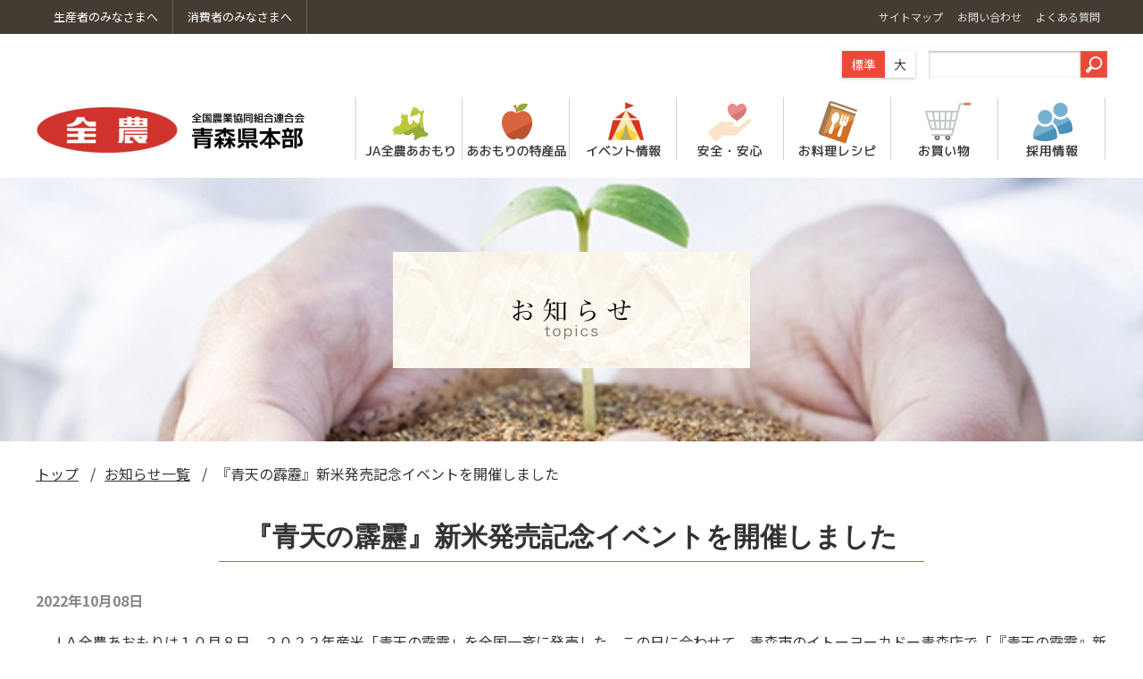

--- FILE ---
content_type: text/html
request_url: https://www.zennoh.or.jp/am/topics/2022/93028.html
body_size: 25229
content:
<!DOCTYPE html>
<html lang="ja">
	<head>
		<meta charset="UTF-8">
		<title>『青天の霹靂』新米発売記念イベントを開催しました | お知らせ一覧 | ＪＡ全農青森県本部</title>
		<meta name="keywords" content="全農あおもり,全農青森,ぜんのうあおもり,りんご,ながいも,長いも,nagaimo,にんにく,ごぼう,つがるロマン,まっしぐら,青森県,青森市,青森,りんごジュース,密閉搾り,パールライス,あおもり牛,倉石牛,青い森の牛乳">
<meta name="description" content="ＪＡ全農あおもりは農家の人たちが一生懸命育てた、お米・りんご・やさい・お花 くだもの・お肉・牛乳などを消費者へ届ける仕事をはじめ、農家の人たちが、農業を営むために必要な肥料、農薬、農機具などの供給や、生活に必要な日用品、食品、ガスなどを取り扱う仕事をしています">
<meta name="format-detection" content="telephone=no">
<meta property="og:title" content="トップページ ">
<meta property="og:type" content="website">
<meta property="og:url" content="https://www.zennoh.or.jp/am/">
<meta property="og:image" content="https://www.zennoh.or.jp/am/shared/img/ogp.jpg">
<meta property="og:site_name" content="ＪＡ全農あおもり">
<meta property="og:description" content="ＪＡ全農あおもりは農家の人たちが一生懸命育てた、お米・りんご・やさい・お花 くだもの・お肉・牛乳などを消費者へ届ける仕事をはじめ、農家の人たちが、農業を営むために必要な肥料、農薬、農機具などの供給や、生活に必要な日用品、食品、ガスなどを取り扱う仕事をしています">

<script>
	(function(ua)
	{
		var codeForTabled = '<meta name="viewport" content="width=1240">';
		var codeForNotTabled = '<meta name="viewport" content="width=device-width">';
		if(ua.indexOf('ipad') >= 0 || (ua.indexOf('macintosh') >= 0 && navigator.standalone != null) || (ua.indexOf('android') >= 0 && ua.indexOf('mobile') < 0))
		{
			document.write(codeForTabled);
		}
		else
		{
			document.write(codeForNotTabled);
		}
	})(navigator.userAgent.toLowerCase());
</script>
<link rel="shortcut icon" href="/favicon.ico" />
<link rel="stylesheet" href="/am/shared/js/lib/mmenu/jquery.mmenu.all.css" media="print, screen and (max-width:999px)" />
<link rel="stylesheet" href="/am/shared/css/mmenu.css" media="print, screen and (max-width:999px)" />
<link rel="stylesheet" href="/am/shared/css/lib/medium.css" title="medium" />
<link rel="alternate stylesheet" href="/am/shared/css/lib/large.css" title="large" />
<link rel="stylesheet" href="/am/shared/css/global_header.css" />
<link rel="stylesheet" href="/am/shared/css/common.css" />
<link href="https://fonts.googleapis.com/css?family=Noto+Sans+JP:400,700|Noto+Serif+JP:400,700&display=swap&subset=japanese" rel="stylesheet">
<link rel="stylesheet" href="/am/shared/css/lib/responsive-tables.css" />
<link rel="stylesheet" href="/am/shared/css/lib/slick/slick.css" media="all" />
<link rel="stylesheet" href="/am/shared/css/lib/slick/slick-theme.css" media="all" />
<script src="/am/shared/js/lib/jquery.min.js"></script>
<script src="/am/shared/js/lib/jquery.easing.1.3.js"></script>
<script src="/am/shared/js/lib/responsive-tables.js"></script>
<script src="/am/shared/js/common.js"></script>
<script src="/am/shared/js/lib/mmenu/jquery.mmenu.all.min.js"></script>
<script src="/am/shared/js/lib/imagesloaded.pkgd.min.js"></script>
<script src="/am/shared/js/lib/slick/slick.js"></script>


<!-- Global site tag (gtag.js) - Google Analytics -->
<script async src="https://www.googletagmanager.com/gtag/js?id=UA-119975343-23"></script>
<script>
	window.dataLayer = window.dataLayer || [];
	function gtag(){dataLayer.push(arguments);}
	gtag('js', new Date());

	gtag('config', 'UA-119975343-23');
</script>

	</head>
	<body>
		<div class="root">
<div class="header_container" id="header_container">
  <header class="header MM-FIXED" id="header">
    <div class="skip">
      <p><a href="#main_content" title="ナビゲーションを飛ばす">このページの本文へ移動</a></p>
    </div><a class="open_menu" id="open_menu" href="#drawer">
      <div class="mmenu_btn"><span></span><span></span><span></span></div></a>
      
<div class="global-header sub-header">
  <div class="container">
    <div class="sub-header-inner">
      <p class="sub-header-consumer"><a class="sub-header-link" href="/am/producter/"><span class="sub-header-link-txt">生産者のみなさまへ</span></a></p>
      <p class="sub-header-members"><a class="sub-header-link" href="/am/consumer/"><span class="sub-header-link-txt">消費者のみなさまへ</span></a></p>
      <div class="sub-header-nav">
        <ul class="nav-list">
          <li class="nav-item"><a class="nav-link" href="/am/info/sitemap/"><span class="nav-link-txt">サイトマップ</span></a></li>
          <li class="nav-item"><a class="nav-link" href="/am/info/contact/"><span class="nav-link-txt">お問い合わせ</span></a></li>
          <li class="nav-item"><a class="nav-link" href="/am/info/contact/question/"><span class="nav-link-txt">よくある質問</span></a></li>
        </ul>
      </div>
    </div>
  </div>
</div>
    <div class="container">
      <div class="header-1">
        <div class="header-fontsize">
          <ul class="fontsize fontsize-medium">
            <li><a class="_m" href="#" data-csstitle="medium">標準</a></li>
            <li><a class="_l" href="#" data-csstitle="large">大</a></li>
          </ul>
        </div>
        <div class="header-search">
          <form class="search" action="https://www.google.co.jp/search" method="get">
            <input type="text" placeholder="" name="q" title="サイト内検索" value=""/>
            <button type="submit"></button>
            <input type="hidden" value="UTF-8" name="ie"/>
            <input type="hidden" value="UTF-8" name="oe"/>
            <input type="hidden" value="ja" name="hl"/>
            <input type="hidden" value="https://www.zennoh.or.jp/am/" name="sitesearch"/>
          </form>
        </div>
      </div>
      <div class="header-2">
        <div class="header-2-l">
          <div class="header-logo">
            <h1><a href="/am/"><img src="/am/shared/img/logo.png" alt="全国農業協同組合連合会 青森県本部"/></a></h1>
          </div>
        </div>
        <div class="header-2-r">
          <div class="header-nav">
            <nav class="gnav init" id="menu">
	<ul>
		<li>
			<a class="js-open_gnav_sub" href="/am/about/" data-gnav-sub="1">
				<div class="gnav-icon">
					<img src="/am/shared/img/gnav_about_icon.png" alt="" />
				</div>
				<div class="gnav-text _about">ＪＡ全農あおもり</div></a>
		</li>
		<li>
			<a class="js-open_gnav_sub" href="/am/product/" data-gnav-sub="2">
				<div class="gnav-icon">
					<img src="/am/shared/img/gnav_product_icon.png" alt="" />
				</div>
				<div class="gnav-text _product">あおもりの特産品</div></a>
		</li>
		<li>
			<a class="js-open_gnav_sub" href="/am/event/" data-gnav-sub="3">
				<div class="gnav-icon">
					<img src="/am/shared/img/gnav_event_icon.png" alt="" />
				</div>
				<div class="gnav-text _event">イベント情報</div></a>
		</li>
		<li>
			<a class="js-open_gnav_sub" href="/am/safety/" data-gnav-sub="4">
				<div class="gnav-icon">
					<img src="/am/shared/img/gnav_safty_icon.png" alt="" />
				</div>
				<div class="gnav-text _safty">食の安全・安心</div></a>
		</li>
		<li>
			<a class="js-open_gnav_sub" href="/am/recipe/" data-gnav-sub="5">
				<div class="gnav-icon">
					<img src="/am/shared/img/gnav_recipe_icon.png" alt="" />
				</div>
				<div class="gnav-text _recipe">お料理レシピ</div></a>
		</li>
		<li>
			<a class="js-open_gnav_sub" href="/am/shopping/" data-gnav-sub="6">
				<div class="gnav-icon">
					<img src="/am/shared/img/gnav_shopping_icon.png" alt="" />
				</div>
				<div class="gnav-text _shopping">お買い物</div></a>
		</li>
		<li>
			<a class="js-open_gnav_sub" href="https://zennoh-aomori-recruit.jp/" data-gnav-sub="7" target="_blank">
				<div class="gnav-icon">
					<img src="/am/shared/img/gnav_recruit_icon.png" alt="" />
				</div>
				<div class="gnav-text _recruit">採用情報</div></a>
		</li>
	</ul>
</nav>

            </div><a class="search_toggl js-search_toggl" href="#"></a>
        </div>
      </div>
    </div>
    
<div class="gnav_sub_area" id="js-gnav_sub_area">
  <div class="gnav_sub_area__inner">
    <div class="js-slider js-slider-gnav">
      <div class="slick-slide" id="gnav_sub1">
        <div class="container">
          <div class="gnav_sub">
            <ul class="gnav_sub__list">
              <li><a href="/am/about/">ＪＡ全農あおもりについてトップへ</a></li>
              
<li><a href="/am/about/organization.html">機構図・電話一覧</a></li>
            </ul>
          </div>
        </div>
      </div>
      <div class="slick-slide" id="gnav_sub2">
        <div class="container">
          <div class="gnav_sub">
            <ul class="gnav_sub__list">
              <li><a href="/am/product/">あおもりの特産品のトップへ</a></li>
              
<li><a href="/am/product/rice/">あおもり米</a>
  <ul>
    <li><a href="/am/product/rice/history.html">あおもり米の品種・歴史</a></li>
    <li><a href="/am/product/rice/pearl.html">パールライス /パールライスの製造過程/精米取扱商品</a></li>
  </ul>
</li>
<li><a href="/am/product/fruit/">青森のりんご・果物</a>
  <ul>
    <li><a href="/am/product/fruit/apple.html">りんご　品種紹介/成分・効用</a></li>
    <li><a href="/am/product/fruit/process.html">りんご　一年間の作業/家庭に届くまで</a></li>
    <li><a href="/am/product/fruit/melon.html">青森のメロン</a></li>
    <li><a href="/am/product/fruit/budou.html">青森のぶどう</a></li>
    <li><a href="/am/product/fruit/sakuranbo.html">青森のさくらんぼ</a></li>
    <li><a href="/am/product/fruit/momo.html">青森のもも</a></li>
    <li><a href="/am/product/fruit/nashi.html">青森のなし</a></li>
    <li><a href="/am/product/fruit/sumomo.html">青森のすもも・プルーン</a></li>
  </ul>
</li>
<li><a href="/am/product/vegetables/">青森のやさい・花き</a>
  <ul>
    <li><a href="/am/product/vegetables/ssi/nagaimo.html">青森のながいも</a></li>
    <li><a href="/am/product/vegetables/ssi/ninniku.html">青森のにんにく</a></li>
    <li><a href="/am/product/vegetables/ssi/gobou.html">青森のごぼう</a></li>
    <li><a href="/am/product/vegetables/ssi/daikon.html">青森のだいこん</a></li>
    <li><a href="/am/product/vegetables/ssi/ninjin.html">青森のにんじん</a></li>
    <li><a href="/am/product/vegetables/ssi/negi.html">青森のねぎ</a></li>
    <li><a href="/am/product/vegetables/ssi/tomato.html">青森のトマト</a></li>
    <li><a href="/am/product/vegetables/ssi/flower.html">青森の花き</a></li>
    <li><a href="/am/product/vegetables/package.html">やさいパッケージセンター</a></li>
  </ul>
</li>
<li><a href="/am/product/beef/">あおもり牛</a></li>
<li><a href="/am/product/milk/">青森の生乳</a>
  <ul>
    <li><a href="/am/product/milk/process.html">牛乳ができるまで・飼料</a></li>
  </ul>
</li>
            </ul>
          </div>
        </div>
      </div>
      <div class="slick-slide" id="gnav_sub3">
        <div class="container">
          <div class="gnav_sub">
            <ul class="gnav_sub__list">
              <li><a href="/am/event/">イベント情報のトップへ</a></li>
            </ul>
          </div>
        </div>
      </div>
      <div class="slick-slide" id="gnav_sub4">
        <div class="container">
          <div class="gnav_sub">
            <ul class="gnav_sub__list">
              <li><a href="/am/safety/">食の安全・安心のトップへ</a></li>
            </ul>
          </div>
        </div>
      </div>
      <div class="slick-slide" id="gnav_sub5">
        <div class="container">
          <div class="gnav_sub">
            <ul class="gnav_sub__list">
              <li><a href="/am/recipe/">お料理レシピのトップへ</a></li>
            </ul>
          </div>
        </div>
      </div>
      <div class="slick-slide" id="gnav_sub6">
        <div class="container">
          <div class="gnav_sub">
            <ul class="gnav_sub__list">
              <li><a href="/am/shopping/">お買い物のトップへ</a></li>
              
<li><a href="https://www.zennoh.or.jp/shop/detail/agurishop-zennohaomori.html" target="_blank"><span class="ext">直売所「アグリショップ青森店」 </span></a></li>
<li><a href="https://www.ja-town.com/shop/c/c2001/" target="_blank"><span class="ext">産地直送通販ＪＡタウン「ＪＡ全農あおもりショップ」 </span></a></li>
            </ul>
          </div>
        </div>
      </div>
      <div class="slick-slide" id="gnav_sub7">
        <div class="container">
          <div class="gnav_sub">
            <ul class="gnav_sub__list">
              <li><a href="https://zennoh-recruit.jp/about/kyoten/aomori#rec-area" target="_blank"><span class="ext">採用情報のトップへ</span></a></li>
			  
  <li><a href="https://zennoh-aomori-recruit.jp/" target="_blank"><span class="ext">全農あおもり リクルートサイト </span></a></li>
            </ul>
          </div>
        </div>
      </div>
    </div>
  </div>
</div>
  </header>
</div>
<div class="sticky_area">
	<ul>
		<li><a href="/am/producter/"><img class="img" src="/am/shared/img/sticky_txt_pc_producer.png" alt="生産者のみなさまへ"/></a></li>
		<li><a href="/am/consumer/"><img class="img" src="/am/shared/img/sticky_txt_pc_consumer.png" alt="消費者のみなさまへ"/></a></li>
	</ul>
</div>

<div class="pagetitle_line" style="background-image: url('/am/shared/img/category/bg_topics.jpg');">
				<div class="container"><h2 class="title"><img src="https://www.zennoh.or.jp/am/shared/img/category/h2_topics.png" alt="お知らせ"></h2>
				</div>
			</div>
			
			<div class="breadcrumb_area">
				<div class="container">
					<ul class="bread_crumb cancel">
						<li><a class="node" href="https://www.zennoh.or.jp/am/">トップ</a></li>
						<li><a class="node" href="https://www.zennoh.or.jp/am/topics/">お知らせ一覧</a></li>
						<li>『青天の霹靂』新米発売記念イベントを開催しました</li>
					</ul>
				</div>
			</div>
			<div class="main_content" id="main_content">
			<div class="container">
				<section class="content_section">
					<h2 class="article_title"><span>『青天の霹靂』新米発売記念イベントを開催しました</span></h2>
												<div class="article_info">
														<div class="date">2022年10月08日</div>
														<div class="sign"></div>
													</div>
					<section class="content_section cms_content">
















<div class="section01">
	<div class="mb20 c_main"><span class="mt-enclosure mt-enclosure-image" style="display: inline;">
<p>　ＪＡ全農あおもりは１０月８日、２０２２年産米「青天の霹靂」を全国一斉に発売した。この日に合わせて、青森市のイトーヨーカドー青森店で「『青天の霹靂』新米発売記念イベント」を開いた。９時からの開店と同時に特設ブース前には大勢の来店客が並び、新米を手に取り買い求める客で賑わった。</p>
<p>　青森市のイトーヨーカドー青森店では「青天の霹靂」を２㌔９９３円、５㌔２４０８円、１０㌔４６２２円で販売（全て税込み）。その他、「青天の霹靂」を使用したお弁当やおにぎりを販売した。また、青森米購入者限定でガラポン抽選会を実施。５００円分の商品券や青森米パックご飯セット、りんごジュースを合計３５０名様にプレゼントした。</p>
<p>　三村申吾青森県知事やお米大使、ミス・クリーンライスあおもりも参加し、イベントを盛り上げた。</p>
<p>　新米「青天の霹靂」は、直売店「アグリショップ青森店」（電話０１７―７３５―５３１８）や、ＪＡ全農が運営する産地直送通販サイト・ＪＡタウン「ＪＡ全農あおもり」ショップで販売中だ。</p>
</span></div>
	
	
	
	
	
	
		<div class="section02">
			
				<div class="mb20">
					<p class="mb00"><img src="/am/topics/assets_c/2022/11/%E5%86%99%E7%9C%9F20221108-thumb-700xauto-125354.jpg" alt="「青天の霹靂」を買い求める来店客の内容を表示" /></p>
					<p class="imageCaption02">「青天の霹靂」を買い求める来店客</p>
				</div>
			
			
			<div class="img_list">
				
				
				
				
			</div>
			
			<ul class="link_list cancel">
				
				
			</ul>
			<ul>
				
				
				
				
				
				
				
				
				
				
			</ul>
			
			<!-- /section02-->
		</div>
	
	
	
	<!-- /section01-->
</div>

					</section>
				</section>
			</div>
		</div>
<footer class="footer">
  <div class="footer-1">
    <div class="container">
      <div class="footer-bannerslider_area">
        <div class="footer-bannerslider">
          <div class="fbanner_arrows" id="fbanner_arrows"></div>
          <div class="fbanner js-slider js-slider-fbanner">
            <div class="li slick-slide"><a href="https://ja-group.jp/" target="_blank"><img src="/am/shared/img/banner_jagroup.jpg" alt="ＪＡグループ"/></a></div>
            <div class="li slick-slide"><a href="https://www.acoop-east-t.jp/company/index.html" target="_blank"><img src="/am/shared/img/banner_acoop.jpg" alt="Aコープ東北"/></a></div>
            <div class="li slick-slide"><a href="https://www.maff.go.jp/tohoku/kihon/kobetu_hosyo/" target="_blank"><img src="/am/shared/img/banner_nousei.jpg" alt="東北農政局"/></a></div>
            <div class="li slick-slide"><a href="https://aomori-komehonbu.gr.jp/" target="_blank"><img src="/am/shared/img/banner_komehonbu.jpg" alt="青森米本部"/></a></div>
          </div>
        </div>
      </div>
    </div>
  </div>
  <div class="footer-2">
    <div class="scroll_to_top" id="scroll_to_top"><a href="#top">
        <div class="_inner"><img src="/am/shared/img/scroll_to_top.png" alt="PAGE TOP"/></div></a></div>
    <div class="container">
      <div class="footer-2-inner">
        <div class="footer-copyright">Copyright © ZEN-NOH All Rights Reserved.</div>
        <div class="footer-menu">
          <ul>
            <li><a href="/am/info/link/">リンク集</a></li>
            <li><a href="/am/info/sitemap/">サイトマップ</a></li>
            <li><a href="/am/info/usage/">ご利用にあたって</a></li>
            <li class="ext"><a href="https://www.zennoh.or.jp/information/privacy/" target="_blank">個人情報保護方針</a></li>
          </ul>
        </div>
        <div class="footer-logo"><a href="/am/"><img src="/am/shared/img/logo_footer.png" alt="ＪＡ全農あおもり"/></a></div>
      </div>
    </div>
  </div>
</footer>
		</div>
<nav class="drawer pc_none" id="drawer">
  <meta name="GENERATOR" content="JustSystems Homepage Builder Version 21.0.5.0 for Windows"><ul>
    <li class="drawer__li"><a class="drawer__a" href="/am/about/">ＪＡ全農あおもりについて</a>
      <ul>
<li><a href="/am/about/organization.html">機構図・電話一覧</a></li></ul>
    </li>
    <li class="drawer__li"><a class="drawer__a" href="/am/product/">あおもりの特産品</a>
      <ul>
<li><a href="/am/product/rice/">あおもり米</a>
  <ul>
    <li><a href="/am/product/rice/history.html">あおもり米の品種・歴史</a></li>
    <li><a href="/am/product/rice/pearl.html">パールライス /パールライスの製造過程/精米取扱商品</a></li>
  </ul>
</li>
<li><a href="/am/product/fruit/">青森のりんご・果物</a>
  <ul>
    <li><a href="/am/product/fruit/apple.html">りんご　品種紹介/成分・効用</a></li>
    <li><a href="/am/product/fruit/process.html">りんご　一年間の作業/家庭に届くまで</a></li>
    <li><a href="/am/product/fruit/melon.html">青森のメロン</a></li>
    <li><a href="/am/product/fruit/budou.html">青森のぶどう</a></li>
    <li><a href="/am/product/fruit/sakuranbo.html">青森のさくらんぼ</a></li>
    <li><a href="/am/product/fruit/momo.html">青森のもも</a></li>
    <li><a href="/am/product/fruit/nashi.html">青森のなし</a></li>
    <li><a href="/am/product/fruit/sumomo.html">青森のすもも・プルーン</a></li>
  </ul>
</li>
<li><a href="/am/product/vegetables/">青森のやさい・花き</a>
  <ul>
    <li><a href="/am/product/vegetables/ssi/nagaimo.html">青森のながいも</a></li>
    <li><a href="/am/product/vegetables/ssi/ninniku.html">青森のにんにく</a></li>
    <li><a href="/am/product/vegetables/ssi/gobou.html">青森のごぼう</a></li>
    <li><a href="/am/product/vegetables/ssi/daikon.html">青森のだいこん</a></li>
    <li><a href="/am/product/vegetables/ssi/ninjin.html">青森のにんじん</a></li>
    <li><a href="/am/product/vegetables/ssi/negi.html">青森のねぎ</a></li>
    <li><a href="/am/product/vegetables/ssi/tomato.html">青森のトマト</a></li>
    <li><a href="/am/product/vegetables/ssi/flower.html">青森の花き</a></li>
    <li><a href="/am/product/vegetables/package.html">やさいパッケージセンター</a></li>
  </ul>
</li>
<li><a href="/am/product/beef/">あおもり牛</a></li>
<li><a href="/am/product/milk/">青森の生乳</a>
  <ul>
    <li><a href="/am/product/milk/process.html">牛乳ができるまで・飼料</a></li>
  </ul>
</li></ul>
    </li>
    <li class="drawer__li"><a class="drawer__a" href="/am/event/">イベント情報</a></li>
    <li class="drawer__li"><a class="drawer__a" href="/am/safety/">食の安全・安心</a></li>
    <li class="drawer__li"><a class="drawer__a" href="/am/recipe/">お料理レシピ</a></li>
    <li class="drawer__li"><a class="drawer__a" href="/am/shopping/">お買い物</a>
      <ul>
<li><a href="https://www.zennoh.or.jp/shop/detail/agurishop-zennohaomori.html" target="_blank"><span class="ext">直売所「アグリショップ青森店」 </span></a></li>
<li><a href="https://www.ja-town.com/shop/c/c2001/" target="_blank"><span class="ext">産地直送通販ＪＡタウン「ＪＡ全農あおもりショップ」 </span></a></li></ul>
    </li>
    <li class="drawer__li"><a class="drawer__a" href="http://zennoh-recruit.jp/" target="_blank">採用情報</a>
      <ul>
  <li><a href="https://zennoh-aomori-recruit.jp/" target="_blank"><span class="ext">全農あおもり リクルートサイト </span></a></li></ul>
    </li>

  <li class="drawer__bottom"><span class="drawer__bottom__li"><a class="link" href="/am/present/">産地直送プレゼント</a></span></li>
  <li class="drawer__bottom"><span class="drawer__bottom__li"><a class="link" href="/am/sns/">SNS</a></span></li>
  <li class="drawer__bottom"><span class="drawer__bottom__li"><a class="link" href="/am/cm/">テレビCM</a></span></li>
  <li class="drawer__bottom"><span class="drawer__bottom__li"><a class="link" href="/am/pickup/">今回の注目記事</a></span></li>
  <li class="drawer__bottom"><span class="drawer__bottom__li"><a class="link" href="/am/producter/">生産者のみなさま</a></span></li>
  <li class="drawer__bottom"><span class="drawer__bottom__li"><a class="link" href="/am/consumer/">消費者のみなさま</a></span></li>
  <li class="drawer__bottom"><span class="drawer__bottom__li"><a class="link" href="/am/topics/">お知らせ</a></span></li>
  <li class="drawer__bottom"><span class="drawer__bottom__li"><a class="link" href="/am/info/sitemap/">サイトマップ</a></span></li>
  <li class="drawer__bottom"><span class="drawer__bottom__li"><a class="link" href="/am/info/contact/">お問い合わせ</a></span></li>
  <li class="drawer__bottom"><span class="drawer__bottom__li"><a class="link" href="/am/info/link/">リンク</a></span></li>
  <li class="drawer__bottom"><span class="drawer__bottom__li"><a class="link ext" href="https://www.zennoh.or.jp/information/privacy/" target="_blank">個人情報保護方針</a></span></li>
</ul><form class="drawer__search" action="//www.google.co.jp/search" method="get"><span class="search"><input type="text" placeholder="" name="q" title="サイト内検索" value="">
<button type="submit"></button>
<input type="hidden" value="UTF-8" name="ie"/><input type="hidden" value="UTF-8" name="oe"/><input type="hidden" value="ja" name="hl"/><input type="hidden" value="https://www.zennoh.or.jp/am/" name="sitesearch"/></span></form></nav>
	</body>
</html>







--- FILE ---
content_type: text/css
request_url: https://www.zennoh.or.jp/am/shared/css/global_header.css
body_size: 2632
content:
.header {
	position: absolute;
	left: 0;
	width: 100%;
}
@media screen and (min-width: 768px), print {
	.header {
		top: 38px;
	}
}
@media screen and (max-width: 767px) {
	.header {
		top: 0;
	}
}

.global-header {
	background-color: #433C32;
	display: block;
	margin: 0 auto;
	position: absolute;
	height: 38px;
	left: 0;
	top: -38px;
	width: 100%;
	z-index: 6;
}
.global-header a {
	color: #fff;
}
.global-header a:hover {
	color: #fff;
}
.global-header > .container {
	height: 100%;
	padding-left: 0;
	padding-right: 0;
}
.global-header .sub-header-inner {
	-ms-flex-line-pack: start;
	    align-content: flex-start;
	-webkit-box-align: stretch;
	    -ms-flex-align: stretch;
	        align-items: stretch;
	display: -webkit-box;
	display: -ms-flexbox;
	display: flex;
	-webkit-box-pack: start;
	    -ms-flex-pack: start;
	        justify-content: flex-start;
	height: 100%;
	padding-right: 0;
}
.global-header .sub-header-link {
	border-right: 1px solid #626160;
	-webkit-box-align: center;
	    -ms-flex-align: center;
	        align-items: center;
	display: -webkit-box;
	display: -ms-flexbox;
	display: flex;
	height: 38px;
	padding: 0 16px;
	-webkit-transition: opacity 0.2s ease;
	-o-transition: opacity 0.2s ease;
	transition: opacity 0.2s ease;
}
.global-header .sub-header-link:hover {
	opacity: 0.5;
}
.global-header .sub-header-link .sub-header-link-txt {
	font-size: 0.813rem;
}
.global-header .sub-header-consumer .sub-header-link {
	height: 38px;
	padding-left: 20px;
	-webkit-transition: opacity 0.2s ease;
	-o-transition: opacity 0.2s ease;
	transition: opacity 0.2s ease;
}
.global-header .sub-header-consumer .sub-header-link:hover {
	opacity: 0.5;
}
.global-header .sub-header-nav {
	margin-left: auto;
	margin-right: 0;
}
.global-header .sub-header-nav > .nav-list {
	-ms-flex-line-pack: start;
	    align-content: flex-start;
	-webkit-box-align: stretch;
	    -ms-flex-align: stretch;
	        align-items: stretch;
	display: -webkit-box;
	display: -ms-flexbox;
	display: flex;
	-webkit-box-pack: end;
	    -ms-flex-pack: end;
	        justify-content: flex-end;
	height: 100%;
}
.global-header .sub-header-nav > .nav-list .nav-link {
	-webkit-box-align: center;
	    -ms-flex-align: center;
	        align-items: center;
	color: #ddd;
	display: -webkit-box;
	display: -ms-flexbox;
	display: flex;
	height: 38px;
	padding: 0 8px;
	-webkit-transition: opacity 0.2s ease;
	-o-transition: opacity 0.2s ease;
	transition: opacity 0.2s ease;
}
.global-header .sub-header-nav > .nav-list .nav-link:hover {
	opacity: 0.5;
}
.global-header .sub-header-nav > .nav-list .nav-link .nav-link-txt {
	font-size: 0.75rem;
}

--- FILE ---
content_type: text/css
request_url: https://www.zennoh.or.jp/am/shared/css/common.css
body_size: 119170
content:
@charset "UTF-8";
/*! normalize.css v5.0.0 | MIT License | github.com/necolas/normalize.css */
/**
 * 1. Change the default font family in all browsers (opinionated).
 * 2. Correct the line height in all browsers.
 * 3. Prevent adjustments of font size after orientation changes in
 *    IE on Windows Phone and in iOS.
 */
/* Document
   ========================================================================== */
html {
  font-family: sans-serif;
  /* 1 */
  line-height: 1.15;
  /* 2 */
  -ms-text-size-adjust: 100%;
  /* 3 */
  -webkit-text-size-adjust: 100%;
  /* 3 */
}

/* Sections
   ========================================================================== */
/**
 * Remove the margin in all browsers (opinionated).
 */
body {
  margin: 0;
}

/**
 * Add the correct display in IE 9-.
 */
article,
aside,
footer,
header,
nav,
section {
  display: block;
}

/**
 * Correct the font size and margin on `h1` elements within `section` and
 * `article` contexts in Chrome, Firefox, and Safari.
 */
h1 {
  font-size: 2em;
  margin: 0.67em 0;
}

/* Grouping content
   ========================================================================== */
/**
 * Add the correct display in IE 9-.
 * 1. Add the correct display in IE.
 */
figcaption,
figure,
main {
  /* 1 */
  display: block;
}

/**
 * Add the correct margin in IE 8.
 */
figure {
  margin: 1em 40px;
}

/**
 * 1. Add the correct box sizing in Firefox.
 * 2. Show the overflow in Edge and IE.
 */
hr {
  box-sizing: content-box;
  /* 1 */
  height: 0;
  /* 1 */
  overflow: visible;
  /* 2 */
}

/**
 * 1. Correct the inheritance and scaling of font size in all browsers.
 * 2. Correct the odd `em` font sizing in all browsers.
 */
pre {
  font-family: monospace, monospace;
  /* 1 */
  font-size: 1em;
  /* 2 */
}

/* Text-level semantics
   ========================================================================== */
/**
 * 1. Remove the gray background on active links in IE 10.
 * 2. Remove gaps in links underline in iOS 8+ and Safari 8+.
 */
a {
  background-color: transparent;
  /* 1 */
  -webkit-text-decoration-skip: objects;
  /* 2 */
}

/**
 * Remove the outline on focused links when they are also active or hovered
 * in all browsers (opinionated).
 */
a:active,
a:hover {
  outline-width: 0;
}

/**
 * 1. Remove the bottom border in Firefox 39-.
 * 2. Add the correct text decoration in Chrome, Edge, IE, Opera, and Safari.
 */
abbr[title] {
  border-bottom: none;
  /* 1 */
  text-decoration: underline;
  /* 2 */
  -webkit-text-decoration: underline dotted;
          text-decoration: underline dotted;
  /* 2 */
}

/**
 * Prevent the duplicate application of `bolder` by the next rule in Safari 6.
 */
b,
strong {
  font-weight: inherit;
}

/**
 * Add the correct font weight in Chrome, Edge, and Safari.
 */
b,
strong {
  font-weight: bolder;
}

/**
 * 1. Correct the inheritance and scaling of font size in all browsers.
 * 2. Correct the odd `em` font sizing in all browsers.
 */
code,
kbd,
samp {
  font-family: monospace, monospace;
  /* 1 */
  font-size: 1em;
  /* 2 */
}

/**
 * Add the correct font style in Android 4.3-.
 */
dfn {
  font-style: italic;
}

/**
 * Add the correct background and color in IE 9-.
 */
mark {
  background-color: #ff0;
  color: #000;
}

/**
 * Add the correct font size in all browsers.
 */
small {
  font-size: 80%;
}

/**
 * Prevent `sub` and `sup` elements from affecting the line height in
 * all browsers.
 */
sub,
sup {
  font-size: 75%;
  line-height: 0;
  position: relative;
  vertical-align: baseline;
}

sub {
  bottom: -0.25em;
}

sup {
  top: -0.5em;
}

/* Embedded content
   ========================================================================== */
/**
 * Add the correct display in IE 9-.
 */
audio,
video {
  display: inline-block;
}

/**
 * Add the correct display in iOS 4-7.
 */
audio:not([controls]) {
  display: none;
  height: 0;
}

/**
 * Remove the border on images inside links in IE 10-.
 */
img {
  border-style: none;
}

/**
 * Hide the overflow in IE.
 */
svg:not(:root) {
  overflow: hidden;
}

/* Forms
   ========================================================================== */
/**
 * 1. Change the font styles in all browsers (opinionated).
 * 2. Remove the margin in Firefox and Safari.
 */
button,
input,
optgroup,
select,
textarea {
  font-size: 100%;
  /* 1 */
  line-height: 1.15;
  /* 1 */
  margin: 0;
  /* 2 */
}

/**
 * Show the overflow in IE.
 * 1. Show the overflow in Edge.
 */
button,
input {
  /* 1 */
  overflow: visible;
}

/**
 * Remove the inheritance of text transform in Edge, Firefox, and IE.
 * 1. Remove the inheritance of text transform in Firefox.
 */
button,
select {
  /* 1 */
  text-transform: none;
}

/**
 * 1. Prevent a WebKit bug where (2) destroys native `audio` and `video`
 *    controls in Android 4.
 * 2. Correct the inability to style clickable types in iOS and Safari.
 */
button,
html [type=button],
[type=reset],
[type=submit] {
  -webkit-appearance: button;
  /* 2 */
}

/**
 * Remove the inner border and padding in Firefox.
 */
button::-moz-focus-inner,
[type=button]::-moz-focus-inner,
[type=reset]::-moz-focus-inner,
[type=submit]::-moz-focus-inner {
  border-style: none;
  padding: 0;
}

/**
 * Restore the focus styles unset by the previous rule.
 */
button:-moz-focusring,
[type=button]:-moz-focusring,
[type=reset]:-moz-focusring,
[type=submit]:-moz-focusring {
  outline: 1px dotted ButtonText;
}

/**
 * Change the border, margin, and padding in all browsers (opinionated).
 */
fieldset {
  border: 1px solid #c0c0c0;
  margin: 0 2px;
  padding: 0.35em 0.625em 0.75em;
}

/**
 * 1. Correct the text wrapping in Edge and IE.
 * 2. Correct the color inheritance from `fieldset` elements in IE.
 * 3. Remove the padding so developers are not caught out when they zero out
 *    `fieldset` elements in all browsers.
 */
legend {
  box-sizing: border-box;
  /* 1 */
  color: inherit;
  /* 2 */
  display: table;
  /* 1 */
  max-width: 100%;
  /* 1 */
  padding: 0;
  /* 3 */
  white-space: normal;
  /* 1 */
}

/**
 * 1. Add the correct display in IE 9-.
 * 2. Add the correct vertical alignment in Chrome, Firefox, and Opera.
 */
progress {
  display: inline-block;
  /* 1 */
  vertical-align: baseline;
  /* 2 */
}

/**
 * Remove the default vertical scrollbar in IE.
 */
textarea {
  overflow: auto;
}

/**
 * 1. Add the correct box sizing in IE 10-.
 * 2. Remove the padding in IE 10-.
 */
[type=checkbox],
[type=radio] {
  box-sizing: border-box;
  /* 1 */
  padding: 0;
  /* 2 */
}

/**
 * Correct the cursor style of increment and decrement buttons in Chrome.
 */
[type=number]::-webkit-inner-spin-button,
[type=number]::-webkit-outer-spin-button {
  height: auto;
}

/**
 * 1. Correct the odd appearance in Chrome and Safari.
 * 2. Correct the outline style in Safari.
 */
[type=search] {
  -webkit-appearance: textfield;
  /* 1 */
  outline-offset: -2px;
  /* 2 */
}

/**
 * Remove the inner padding and cancel buttons in Chrome and Safari on macOS.
 */
[type=search]::-webkit-search-cancel-button,
[type=search]::-webkit-search-decoration {
  -webkit-appearance: none;
}

/**
 * 1. Correct the inability to style clickable types in iOS and Safari.
 * 2. Change font properties to `inherit` in Safari.
 */
::-webkit-file-upload-button {
  -webkit-appearance: button;
  /* 1 */
  font: inherit;
  /* 2 */
}

/* Interactive
   ========================================================================== */
/*
 * Add the correct display in IE 9-.
 * 1. Add the correct display in Edge, IE, and Firefox.
 */
details,
menu {
  display: block;
}

/*
 * Add the correct display in all browsers.
 */
summary {
  display: list-item;
}

/* Scripting
   ========================================================================== */
/**
 * Add the correct display in IE 9-.
 */
canvas {
  display: inline-block;
}

/**
 * Add the correct display in IE.
 */
template {
  display: none;
}

/* Hidden
   ========================================================================== */
/**
 * Add the correct display in IE 10-.
 */
[hidden] {
  display: none;
}

html, body, div, span, applet, object, iframe, h1, h2, h3, h4, h5, h6, p, blockquote, pre, a, abbr, acronym, address, big, cite, code, del, dfn, em, img, ins, kbd, q, s, samp, small, strike, strong, sub, sup, tt, var, b, u, i, center, dl, dt, dd, ol, ul, li, fieldset, form, label, legend, table, caption, tbody, tfoot, thead, tr, th, td, article, aside, canvas, details, embed, figure, figcaption, footer, header, hgroup, menu, nav, output, ruby, section, summary, time, mark, audio, video {
  margin: 0;
  padding: 0;
  border: 0;
}

/**************************
Compass Text Replacement
*/
/**************************
Inline List
*/
/**************************
Inline Block List
*/
/**************************
horizontal-list
*/
/**************************
Bullets
*/
/* simple clearfix */
/**************************
@mixin for sprite
*/
/**************************
Compass Text Replacement
*/
/**************************
Inline List
*/
/**************************
Inline Block List
*/
/**************************
horizontal-list
*/
/**************************
Bullets
*/
/* simple clearfix */
/**************************
@mixin for sprite
*/
/***********************************************************************
 ***********************************************************************
 ***********************************************************************

## Foundation
ブラウザ仕様をフラットにする

文字色 : palette('color');
リンク : $link_color
ホバー : $hover_color

*/
body {
  -webkit-font-smoothing: antialiased;
}

html, body, div, span, applet, object, iframe, h1, h2, h3, h4, h5, h6, p, blockquote, pre, a, abbr, acronym, address, big, cite, code, del, dfn, em, img, ins, kbd, q, s, samp, small, strike, strong, sub, sup, tt, var, b, u, i, center, dl, dt, dd, ol, ul, li, fieldset, form, label, legend, table, caption, tbody, tfoot, thead, tr, th, td, article, aside, canvas, details, embed, figure, figcaption, footer, header, hgroup, menu, nav, output, ruby, section, summary, time, mark, audio, video {
  margin: 0;
  padding: 0;
  border: 0;
}

li {
  list-style: none;
}

input,
textarea {
  outline: 0;
}

input::-moz-placeholder {
  color: #999;
  opacity: 0.75;
}

input::-webkit-input-placeholder {
  color: #999;
  opacity: 0.75;
}

input:-ms-input-placeholder {
  color: #999;
  opacity: 0.75;
}

.none {
  display: none;
}

body {
  font-family: "Noto Sans JP", "ヒラギノ角ゴ ProN", "Hiragino Kaku Gothic ProN", "メイリオ", Meiryo, "ＭＳ Ｐゴシック", "MS PGothic", sans-serif;
  font-size: 1rem;
  line-height: 1.7;
  background: #fff;
  color: #333;
}

.gmap {
  width: 100%;
}
.gmap > iframe {
  max-width: 100%;
}
.gmap > img {
  max-width: 100%;
}

.gcalendar {
  max-width: 100%;
}
.gcalendar > iframe {
  max-width: 100%;
}
.gcalendar > img {
  max-width: 100%;
}

.twitter {
  overflow: hidden;
}
.twitter > iframe {
  margin-left: auto;
  margin-right: auto;
}

.img {
  max-width: 100%;
  display: block;
}

/***********************************************************************
 ***********************************************************************
 ***********************************************************************

## Utility - Cosmetic

ユーティリティー設定。
このサイト専用というわけでもない共通設定。

*/
/*

<div class="_h3">.bold</div>

太字。

	<span class="bold">太い文字</span><br>
	<span class="em">太い文字</span>

*/
em,
.bold,
.em {
  font-weight: bold;
  font-style: normal;
}

/*

<div class="_h3">.underline</div>

下線。

	<span class="underline">テキスト</span><br>

*/
.underline {
  text-decoration: underline;
}

/*

<div class="_h3">.red .caution</div>

赤文字。

	<span class="caution">赤い文字</span><br>
	<span class="red">赤い文字</span>

*/
.caution,
.red_text,
.text-red {
  color: #eb4a39;
  -webkit-text-decoration-color: #eb4a39;
          text-decoration-color: #eb4a39;
}

/*

<div class="_h3">.orange_text</div>

オレンジ文字。

	<span class="orange_text">オレンジ文字</span>

*/
.orange_text {
  color: #000;
  font-weight: bold;
}

.orange_text2 {
  color: #fcf0ef;
}

/*

<div class="_h3">.white_text</div>

白文字。

	<span class="white_text">オレンジ文字</span>

*/
.white_text {
  color: #fff;
}

/*

<div class="_h3">.blue_text</div>

時々使う青文字

	<div class="blue_text">テキスト</div>

*/
.blue_text {
  color: #185096;
  font-weight: bold;
}

.small_text {
  font-size: 0.75rem;
}

/*

<div class="_h3">.yellow_text</div>

時々使う青文字

	<div class="yellow_text">テキスト</div>

*/
.yellow_text {
  color: #a67f07;
  font-weight: bold;
}

/*

<div class="_h3">.gray_text</div>

時々使う灰色文字

	<div class="gray_text">テキスト</div>

*/
.gray_text {
  color: #888;
}

/*

<div class="_h3">.pink_text</div>

ピンク文字

	<div class="pink_text">テキスト</div>

*/
.pink_text {
  color: #ff7bac;
}

/*

<div class="_h3">.center</div>

適当に中央によせたい。

3つ指定してます
margin-left: auto;
margin-right: auto;
text-align: center;

	<div class="center">テキスト</div>

*/
.center {
  display: block;
  margin-left: auto;
  margin-right: auto;
  text-align: center;
}

/*

<div class="_h3">.center_position</div>

画像を適当に中央によせたい。
親要素に relative が必要
width と height は個別に指定した方がいい

	<div class='line'>
		<img class="center_position" src="http://placehold.it/100x100" alt="">
	</div>

*/
.center_position {
  position: absolute;
  top: 50%;
  left: 50%;
  transform: translate(-50%, -50%);
}

/*

<div class="_h3">.center_text</div>

text-align: right 。 float はしない。

	<div class="center_text">テキスト</div>

*/
.center_text {
  text-align: center;
}

/*

<div class="_h3">.right_text</div>

text-align: right 。 float はしない。

	<div class="right_text">テキスト</div>

*/
.right_text {
  text-align: right;
}

.float_right {
  float: right;
  padding-left: 0.2em;
  padding-bottom: 0.5em;
}

.float_left {
  float: left;
  padding-right: 0.2em;
  padding-bottom: 0.5em;
}

.clear_both {
  clear: both;
}

/*

<div class="_h3">.clearfix</div>

	<div class="clearfix">テキスト</div>

*/
.clearfix::after {
  content: "";
  display: block;
  height: 0;
  clear: both;
  visibility: hidden;
}

.clearfix {
  display: inline-block;
}

* html .clearfix {
  height: 1%;
}

.clearfix {
  display: block;
}

/*

<div class="_h3">.clear</div>

clear: both; だけしたい時。

	<div class="clear">テキスト</div>

*/
.clear {
  clear: both;
}

/*

<div class="_h3">.no_text</div>

背景画像だけを表示して、テキストを吹き飛ばして非表示にしたい。 text-indent: 120%;
(下記例の info_title _hosp クラスはサンプルをわかりやすくするための指定。)

	<div class="info_title _hosp no_text">テキスト</div>

.no_text {
	text-indent: 120%;
	line-height: 0;
	white-space: nowrap;
	overflow: hidden;
	display: block;
}
*/
.no_text,
.hide-text {
  text-indent: -119988px;
  overflow: hidden;
  text-align: left;
}

/*

<div class="_h3">.on_opacity</div>

:hover で透明化する aタグ。 opacity はサイト統一と考えて、基本ここにしか書いていません。

	<a href="#" class="on_opacity">マウスオーバーで透明化するリンクテキスト</a>

*/
.on_opacity:hover {
  text-decoration: none;
  opacity: 0.7;
  transition: 0.2s opacity;
}

/*

<div class="_h3">.ellipsis</div>

領域からはみ出た場合に「...」を表示する。ブラウザの挙動がおかしいのであまりにあてにしない。

	<div class="ellipsis" style="width: 100px;">長いテキスト長いテキスト長いテキスト長いテキスト</div>

*/
.ellipsis {
  text-overflow: ellipsis;
  overflow: hidden;
  white-space: nowrap;
}

/*

<div class="_h3">.no_wrap</div>

改行せず、領域を貫通するテキスト。 PCのために書く時、SPで改行をせず表示が壊れないかに注意。

	<div class="no_wrap">テキスト</div>

*/
.no_wrap {
  white-space: nowrap;
}

/*

<div class="_h3">.mb_1em</div>

*/
.root .main_content .mb-5 {
  margin-bottom: 5em !important;
}
.root .main_content .mb-4 {
  margin-bottom: 4em !important;
}
.root .main_content .mb-3 {
  margin-bottom: 3em !important;
}
.root .main_content .mb-2 {
  margin-bottom: 2em !important;
}
.root .main_content .mb-1_5 {
  margin-bottom: 1.5em !important;
}
.root .main_content .mb-1 {
  margin-bottom: 1em !important;
}
.root .main_content .mb-05 {
  margin-bottom: 0.5em !important;
}
.root .main_content .mb-0 {
  margin-bottom: 0 !important;
}
.root .main_content .mt-5 {
  margin-top: 5em !important;
}
.root .main_content .mt-4 {
  margin-top: 4em !important;
}
.root .main_content .mt-3 {
  margin-top: 3em !important;
}
.root .main_content .mt-2 {
  margin-top: 2em !important;
}
.root .main_content .mt-1_5 {
  margin-top: 1.5em !important;
}
.root .main_content .mt-1 {
  margin-top: 1em !important;
}
.root .main_content .mt-05 {
  margin-top: 0.5em !important;
}
.root .main_content .mt-0 {
  margin-top: 0 !important;
}
.root .main_content .ml-5 {
  margin-left: 5em !important;
}
.root .main_content .ml-4 {
  margin-left: 4em !important;
}
.root .main_content .ml-3 {
  margin-left: 3em !important;
}
.root .main_content .ml-2 {
  margin-left: 2em !important;
}
.root .main_content .ml-1_5 {
  margin-left: 1.5em !important;
}
.root .main_content .ml-1 {
  margin-left: 1em !important;
}
.root .main_content .ml-05 {
  margin-left: 0.5em !important;
}
.root .main_content .ml-0 {
  margin-left: 0 !important;
}
.root .main_content .mr-5 {
  margin-right: 5em !important;
}
.root .main_content .mr-4 {
  margin-right: 4em !important;
}
.root .main_content .mr-3 {
  margin-right: 3em !important;
}
.root .main_content .mr-2 {
  margin-right: 2em !important;
}
.root .main_content .mr-1_5 {
  margin-right: 1.5em !important;
}
.root .main_content .mr-1 {
  margin-right: 1em !important;
}
.root .main_content .mr-05 {
  margin-right: 0.5em !important;
}
.root .main_content .mr-0 {
  margin-right: 0 !important;
}
.root .main_content .my-5 {
  margin-top: 5em !important;
  margin-bottom: 5em !important;
}
.root .main_content .my-4 {
  margin-top: 4em !important;
  margin-bottom: 4em !important;
}
.root .main_content .my-3 {
  margin-top: 3em !important;
  margin-bottom: 3em !important;
}
.root .main_content .my-2 {
  margin-top: 2em !important;
  margin-bottom: 2em !important;
}
.root .main_content .my-1_5 {
  margin-top: 1.5em !important;
  margin-bottom: 1.5em !important;
}
.root .main_content .my-1 {
  margin-top: 1em !important;
  margin-bottom: 1em !important;
}
.root .main_content .my-05 {
  margin-top: 0.5em !important;
  margin-bottom: 0.5em !important;
}
.root .main_content .my-0 {
  margin-top: 0 !important;
  margin-bottom: 0 !important;
}
.root .main_content .mx-5 {
  margin-left: 5em !important;
  margin-right: 5em !important;
}
.root .main_content .mx-4 {
  margin-left: 4em !important;
  margin-right: 4em !important;
}
.root .main_content .mx-3 {
  margin-left: 3em !important;
  margin-right: 3em !important;
}
.root .main_content .mx-2 {
  margin-left: 2em !important;
  margin-right: 2em !important;
}
.root .main_content .mx-1_5 {
  margin-left: 1.5em !important;
  margin-right: 1.5em !important;
}
.root .main_content .mx-1 {
  margin-left: 1em !important;
  margin-right: 1em !important;
}
.root .main_content .mx-05 {
  margin-left: 0.5em !important;
  margin-right: 0.5em !important;
}
.root .main_content .mx-0 {
  margin-left: 0 !important;
  margin-right: 0 !important;
}

/*

<div class="_h3">.tel</div>

comment

	<div class="fot_m">外来診療</div>

*/
.tel_link {
  word-wrap: break-word;
}

/**************************
.image_radius
*/
.image_radius {
  border-radius: 25px;
}

.root .no_radius {
  border-radius: inherit;
}

/**************************
.skip
*/
.skip {
  border-style: none;
  height: 0;
  margin: 0;
  overflow: hidden;
  padding: 0;
  position: absolute;
  right: 0;
  top: 0;
  width: 0;
  z-index: 100;
}

.fb_page_container {
  margin-left: auto;
  margin-right: auto;
  text-align: center;
}

/**************************
Compass Text Replacement
*/
/**************************
Inline List
*/
/**************************
Inline Block List
*/
/**************************
horizontal-list
*/
/**************************
Bullets
*/
/* simple clearfix */
/**************************
@mixin for sprite
*/
/***********************************************************************
 ***********************************************************************
 ***********************************************************************

## Component - Base

コンポーネント設定。
各ページでよく使い回す記述。
このサイト専用の共通設定。


*/
/**************************
heading
*/
/**************************
.main_content
*/
.main_content ul:not(.cancel):not(:last-child) {
  margin-bottom: 1em;
}
.main_content ul:not(.cancel) > li {
  padding-left: 1.4em;
  margin-bottom: 0.3em;
  position: relative;
  top: 0;
  left: 0;
}
@media screen and (min-width: 1000px), print {
  .main_content ul:not(.cancel) > li {
    font-size: 1rem;
    line-height: 2;
  }
}
@media screen and (max-width: 999px) {
  .main_content ul:not(.cancel) > li {
    font-size: 0.938rem;
    line-height: 2;
  }
}
.main_content ul:not(.cancel) > li::before {
  content: "";
  display: block;
  position: absolute;
  left: 0.5em;
  width: 5px;
  height: 5px;
  background-color: #5f7714;
  border-radius: 2.5px;
}
@media screen and (min-width: 1000px), print {
  .main_content ul:not(.cancel) > li::before {
    top: 1.5ex;
  }
}
@media screen and (max-width: 999px) {
  .main_content ul:not(.cancel) > li::before {
    top: 1.6ex;
  }
}
.main_content ul:not(.cancel):not(.inline_block_list):not(.pc_inline_block_list) > li:last-child {
  margin-bottom: 0;
}
.main_content ol:not(.cancel) {
  list-style: none;
  counter-reset: num;
}
.main_content ol:not(.cancel):not(:last-child) {
  margin-bottom: 1em;
}
.main_content ol:not(.cancel) > li {
  padding-left: 1.4em;
  margin-bottom: 0.3em;
  position: relative;
  top: 0;
  left: 0;
}
@media screen and (min-width: 1000px), print {
  .main_content ol:not(.cancel) > li {
    font-size: 1rem;
    line-height: 2;
  }
}
@media screen and (max-width: 999px) {
  .main_content ol:not(.cancel) > li {
    font-size: 0.938rem;
    line-height: 2;
  }
}
.main_content ol:not(.cancel) > li::before {
  counter-increment: num;
  content: counter(num) ".";
  color: #5f7714;
  font-weight: normal;
  position: absolute;
  left: 0.1em;
  text-align: right;
  width: 1em;
}
.main_content ol:not(.cancel):not(.inline_block_list) > li:last-child {
  margin-bottom: 0;
}

.mt_content table,
.table {
  width: 100%;
  border-collapse: collapse;
  background-color: #fff;
}
.mt_content table:not(:last-child),
.table:not(:last-child) {
  margin-bottom: 1em;
}
.mt_content table caption,
.table caption {
  display: none;
}
.mt_content table caption.cap,
.table caption.cap {
  display: block;
  text-align: left;
  font-weight: bold;
  padding-bottom: 0.5em;
}
.mt_content table th,
.mt_content table td,
.table th,
.table td {
  vertical-align: top;
  font-weight: normal;
  border: 1px solid #999999;
  box-sizing: border-box;
}
@media screen and (min-width: 1000px), print {
  .mt_content table th,
.mt_content table th p,
.mt_content table td,
.mt_content table td p,
.table th,
.table th p,
.table td,
.table td p {
    line-height: 2;
  }
}
@media screen and (max-width: 999px) {
  .mt_content table th,
.mt_content table th p,
.mt_content table td,
.mt_content table td p,
.table th,
.table th p,
.table td,
.table td p {
    line-height: 2;
  }
}
@media screen and (min-width: 1000px), print {
  .mt_content table th,
.mt_content table td,
.table th,
.table td {
    padding: 0.5em 0.85em;
  }
}
@media screen and (max-width: 999px) {
  .mt_content table th,
.mt_content table td,
.table th,
.table td {
    padding: 0.35em 0.4em;
    line-height: 1.5;
  }
}
.mt_content table th,
.table th {
  background-color: #fef8f8;
  color: #333;
  font-weight: bold;
  text-align: left;
  vertical-align: middle;
  text-align: center;
}
.mt_content table td,
.table td {
  background-color: #fff;
}
.mt_content table thead th,
.table thead th {
  background-color: #e0756b;
  /* background-color: palette('table', 'bg2'); */
  color: #fff;
}
@media screen and (min-width: 1000px), print {
  .mt_content table tbody th,
.table tbody th {
    width: 200px;
  }
}
@media screen and (max-width: 999px) {
  .mt_content table tbody th,
.table tbody th {
    width: 120px;
  }
}

.responsive_table_area:not(:last-child) {
  margin-bottom: 1em;
}

.anotation {
  position: relative;
  top: 0;
  left: 0;
  line-height: 1.5;
  padding-left: 1.3em;
}
.anotation::before {
  content: "※";
  width: 1em;
  position: absolute;
  top: 0.04em;
  left: 0;
}
.anotation-red {
  color: #eb4a39;
}
.anotation-red::before {
  color: #eb4a39;
}
.anotation-black {
  color: #333;
}
.anotation-black::before {
  color: #333;
}
.anotation-right {
  float: right;
}

small.anotation::before {
  top: -0.2em;
}

/**************************

## - p

*/
/*

<div class="_h3">p</div>

*/
section p:not(:last-child) {
  margin-bottom: 1em;
}

p {
  color: #333;
}

@media screen and (min-width: 1000px), print {
  p {
    font-size: 1rem;
    line-height: 2;
  }
}
@media screen and (max-width: 999px) {
  p {
    font-size: 0.938rem;
    line-height: 2;
  }
}
/**************************
.content_section
*/
@media screen and (min-width: 1000px), print {
  .content_section:not(:last-child) {
    margin-bottom: 100px;
  }
  .content_section._sm:not(:last-child) {
    margin-bottom: 50px;
  }
  .content_section._sm2:not(:last-child) {
    margin-bottom: 25px;
  }
}
@media screen and (max-width: 999px) {
  .content_section:not(:last-child) {
    margin-bottom: 60px;
  }
  .content_section._sm:not(:last-child) {
    margin-bottom: 40px;
  }
  .content_section._sm2:not(:last-child) {
    margin-bottom: 30px;
  }
}
/**************************
.indent
*/
@media screen and (min-width: 1000px), print {
  .main_content .indent,
.main_content .pc_indent {
    padding-left: 25px;
  }
}
@media screen and (max-width: 999px) {
  .main_content .indent {
    padding-left: 0;
    padding-right: 0;
  }
  .main_content .sp_indent {
    padding-left: 7.5px;
    padding-right: 7.5px;
  }
}

/**************************

## - a リンク設定

*/
/*

<div class="_h3">a</div>

基本のリンク設定

	<a href="#" class="a">テキスト</a>

*/
a {
  color: #333;
  text-decoration: none;
}
a:hover {
  color: #333;
}
section a {
  text-decoration: underline;
}
section a:hover {
  text-decoration: none;
}
section a.no_border {
  text-decoration: none;
}

.url {
  text-decoration: underline;
  color: #333;
  word-break: break-all;
}
.url:hover, .url:focus, .url:active {
  color: #333;
  text-decoration: none;
}

input:focus, input:active,
textarea:focus,
textarea:active {
  /*text-decoration: underline;*/
  outline: 2px solid #a6a6a6;
}

/*

<div class="_h3">.outlink</div>

外部リンク。後ろに矢印画像を表示する

	<a href="#" class="outlink">テキスト</a>

*/
.out::after,
.ext::after,
.outlink::after,
.icon_out::after,
.icon_ext::after {
  content: "";
  display: inline-block;
  background: url("../img/icon/ext.png") 0 center no-repeat transparent;
  background-size: 17px 20px;
  width: 17px;
  height: 20px;
  position: relative;
  top: 0.4em;
  left: 0;
  margin-left: 0.5em;
  margin-top: -10px;
}

/**************************

## - .btn - 汎用ボタン

*/
/*

<div class="_h3">.btn</div>

汎用ボタン。

*/
.btn {
  display: inline-block;
  align-items: center;
  text-decoration: none;
  text-align: center;
  background-color: #eb4a39;
  color: #fff;
  line-height: 1.3;
  box-sizing: border-box;
  position: relative;
  top: 0;
  left: 0;
  transition: background-color 0.3s cubic-bezier(0.23, 1, 0.32, 1);
  min-height: 40px;
  min-width: 180px;
  font-size: 0.875rem;
  box-sizing: border-box;
  padding: 0.7em 1em 0.6em;
  padding-left: 30px;
}
.btn.ext::after {
  background-image: url("../img/icon/ext_white.png");
}
.btn::before {
  content: "";
  display: block;
  background: url("../img/icon/arrow/btn.png") 0 0 no-repeat transparent;
  background-size: 8px 14px;
  width: 8px;
  height: 14px;
  margin-top: -7px;
  position: absolute;
  top: 50%;
  left: 15px;
}
.main_content .btn {
  text-decoration: none;
}
.btn:hover {
  background-color: #c42514;
  color: #fff;
}
@media screen and (min-width: 1000px), print {
  .btn + .btn {
    margin-left: 20px;
  }
}
@media screen and (max-width: 999px) {
  .btn + .btn {
    margin-top: 20px;
  }
}
.btn-sm {
  background-color: #333;
  height: 40px;
  border-radius: 20px;
}
@media screen and (min-width: 1000px), print {
  .btn-sm {
    min-width: 200px;
    padding: 0.45em 40px 0.4em 15px;
  }
}
.btn-sm::before {
  width: 16px;
  height: 16px;
  background-size: cover;
  margin-top: -8px;
}
.btn-disable {
  pointer-events: inherit;
  opacity: 0.3;
}

button.btn {
  border: 0 none;
}

btn.btn-large,
input.btn-large {
  padding-top: 13px;
}
.root btn.btn-disabled,
.root input.btn-disabled {
  pointer-events: none;
  opacity: 0.4;
}
.root btn.btn-disabled:hover,
.root input.btn-disabled:hover {
  opacity: 0.4;
}

/*

<div class="_h3">.icon_pdf</div>

PDFアイコン

	<span class="icon_pdf">テキスト</span><br>
	<span class="icon_pdf_right">テキスト</span><br>
	<a href="#" class="btn _large __orange fot_db">
		<span class="icon_pdf2">テキスト</span>
	</a>

*/
.pdf::after,
.icon_pdf::after {
  content: "";
  display: inline-block;
  background: url("../img/icon/pdf.png") 0 center no-repeat transparent;
  background-size: 20px 22px;
  width: 20px;
  height: 22px;
  margin-left: 5px;
  position: relative;
  top: 0.15em;
  left: 0;
  margin-top: -1em;
}

/*

## - list ul ol

<div class="_h3">.anotation_list</div>

※ をつけるリスト。
改行時に ※ padding を守る。

	<ul class="anotation_list">
		<li>16歳（高校生）以上の方の<br>診察となります。</li>
		<li>月2回の診療のため、お電話で診療日をご確認下さい。</li>
	</ul>

*/
.dl::before, .dl::after {
  content: "";
  display: table;
}
.dl::after {
  clear: both;
}
.dl dt {
  clear: left;
  position: relative;
  top: 0;
  left: 0;
  z-index: 2;
}
.dl dt::before {
  margin-right: 0.5em;
}
@media screen and (min-width: 1000px), print {
  .dl dt,
.dl dd {
    float: left;
  }
}
.dl dt:last-child,
.dl dd:last-child {
  margin-bottom: 0;
}
.dl dd {
  width: 100%;
  box-sizing: border-box;
}
.dl dd:not(:last-child) {
  padding-bottom: 0.3em;
}
@media screen and (max-width: 999px) {
  .dl dd:not(:last-child) {
    margin-bottom: 0.7em;
  }
}
@media screen and (min-width: 1000px), print {
  .dl-2em dt {
    width: 2em;
  }
  .dl-2em dt .h-inline {
    width: -1.5em;
  }
  .dl-2em dd {
    margin-left: -3em;
    padding-left: 3em;
  }
  .dl-3em dt {
    width: 3em;
  }
  .dl-3em dt .h-inline {
    width: -0.5em;
  }
  .dl-3em dd {
    margin-left: -4em;
    padding-left: 4em;
  }
  .dl-4em dt {
    width: 4em;
  }
  .dl-4em dt .h-inline {
    width: 0.5em;
  }
  .dl-4em dd {
    margin-left: -5em;
    padding-left: 5em;
  }
  .dl-5em dt {
    width: 5em;
  }
  .dl-5em dt .h-inline {
    width: 1.5em;
  }
  .dl-5em dd {
    margin-left: -6em;
    padding-left: 6em;
  }
  .dl-6em dt {
    width: 6em;
  }
  .dl-6em dt .h-inline {
    width: 2.5em;
  }
  .dl-6em dd {
    margin-left: -7em;
    padding-left: 7em;
  }
  .dl-7em dt {
    width: 7em;
  }
  .dl-7em dt .h-inline {
    width: 3.5em;
  }
  .dl-7em dd {
    margin-left: -8em;
    padding-left: 8em;
  }
  .dl-8em dt {
    width: 8em;
  }
  .dl-8em dt .h-inline {
    width: 4.5em;
  }
  .dl-8em dd {
    margin-left: -9em;
    padding-left: 9em;
  }
  .dl-10em dt {
    width: 10em;
  }
  .dl-10em dt .h-inline {
    width: 6.5em;
  }
  .dl-10em dd {
    margin-left: -11em;
    padding-left: 11em;
  }
  .dl-12em dt {
    width: 12em;
  }
  .dl-12em dt .h-inline {
    width: 8.5em;
  }
  .dl-12em dd {
    margin-left: -13em;
    padding-left: 13em;
  }
  .dl-14em dt {
    width: 14em;
  }
  .dl-14em dt .h-inline {
    width: 10.5em;
  }
  .dl-14em dd {
    margin-left: -15em;
    padding-left: 15em;
  }
  .dl-16em dt {
    width: 16em;
  }
  .dl-16em dt .h-inline {
    width: 12.5em;
  }
  .dl-16em dd {
    margin-left: -17em;
    padding-left: 17em;
  }
  .dl-18em dt {
    width: 18em;
  }
  .dl-18em dt .h-inline {
    width: 14.5em;
  }
  .dl-18em dd {
    margin-left: -19em;
    padding-left: 19em;
  }
  .dl-20em dt {
    width: 20em;
  }
  .dl-20em dt .h-inline {
    width: 16.5em;
  }
  .dl-20em dd {
    margin-left: -21em;
    padding-left: 21em;
  }
}
.dl-mb_1em dd {
  margin-bottom: 1em;
}
.dl-em dt,
.dl-em dd {
  font-size: 1.125rem;
}
.dl-em dt {
  color: #185096;
  letter-spacing: 0.1em;
}
@media screen and (max-width: 999px) {
  .dl-em dt {
    margin-bottom: 0.5em;
  }
}
.dl-em dd {
  margin-bottom: 0.7em;
}
@media screen and (max-width: 999px) {
  .dl-em dd {
    padding-left: 0.4em;
  }
}
.dl-em dd em {
  margin-right: 1em;
}
.dl-em dd .inline_block_list li {
  margin-bottom: 0;
}
.dl-em dd .group + .group {
  margin-top: 1.5em;
}

.breadcrumbs,
.bread_crumb {
  text-align: left;
  box-sizing: border-box;
  position: relative;
  top: 0;
  left: 0;
  z-index: 10;
}
@media screen and (min-width: 1000px), print {
  .breadcrumbs,
.bread_crumb {
    padding-top: 20px;
    padding-bottom: 20px;
    line-height: 2;
  }
}
@media screen and (max-width: 999px) {
  .breadcrumbs,
.bread_crumb {
    padding-top: 10px;
    padding-bottom: 0.3em;
    padding-left: 0;
    line-height: 1.4;
  }
}
.breadcrumbs li,
.bread_crumb li {
  display: inline;
  line-height: 1.2;
  color: #333;
}
@media screen and (min-width: 1000px), print {
  .breadcrumbs li,
.bread_crumb li {
    font-size: 1rem;
  }
}
@media screen and (max-width: 999px) {
  .breadcrumbs li,
.bread_crumb li {
    font-size: 0.75rem;
    line-height: 2.5;
  }
}
.breadcrumbs li:not(:last-child)::after,
.bread_crumb li:not(:last-child)::after {
  content: "/";
  display: inline-block;
}
@media screen and (min-width: 1000px), print {
  .breadcrumbs li:not(:last-child)::after,
.bread_crumb li:not(:last-child)::after {
    margin-left: 0.8em;
    margin-right: 0.4em;
  }
}
@media screen and (max-width: 999px) {
  .breadcrumbs li:not(:last-child)::after,
.bread_crumb li:not(:last-child)::after {
    margin-left: 0.6em;
    margin-right: 0.3em;
  }
}
.breadcrumbs li:first-child,
.bread_crumb li:first-child {
  position: relative;
  top: 0;
  left: 0;
}
.breadcrumbs li:last-child,
.bread_crumb li:last-child {
  margin-left: 0em;
  margin-right: 0em;
  color: #333;
}
.breadcrumbs a,
.bread_crumb a {
  color: #333;
  font-weight: normal;
  position: relative;
  top: 0;
  left: 0;
}
@media screen and (min-width: 1000px), print {
  .breadcrumbs a,
.bread_crumb a {
    text-decoration: underline;
  }
}
@media screen and (max-width: 999px) {
  .breadcrumbs a,
.bread_crumb a {
    text-decoration: none;
  }
}
.breadcrumbs a:hover,
.bread_crumb a:hover {
  color: #93b81f;
  opacity: 1;
  text-decoration: underline;
}

/*

<div class="_h3">table._no_border</div>

画像だけの table を想定

*/
table table._no_border {
  width: auto;
  margin: auto;
}
table table._no_border th,
table table._no_border td {
  padding: 0 1em;
  vertical-align: middle;
}

.banner {
  display: inline-block;
  max-width: 100%;
}
.banner:hover {
  text-decoration: none;
  opacity: 0.7;
  transition: 0.2s opacity;
}
.banner img {
  display: block;
  max-width: 100%;
}

.link {
  line-height: 1.4;
  color: #333;
  text-decoration: none;
}
.link::before {
  content: "";
  display: inline-block;
  background: url("../img/icon/arrow/link.png") 0 center no-repeat transparent;
  background-size: 14px 18px;
  width: 14px;
  height: 18px;
  margin-right: 8px;
  position: relative;
  top: 0.25em;
  left: 0;
  margin-top: -1em;
}
.link:hover {
  color: #333;
  text-decoration: none;
}

.link-down::before {
  transform: rotate(90deg);
}
.link-back::before {
  transform: rotate(180deg);
}
.link-disable {
  pointer-events: none;
  color: #ccc;
  opacity: 0.75;
  text-decoration: none;
}

button.link {
  border: 0 none;
  padding-top: 0;
  padding-bottom: 0;
  margin-top: 0;
  margin-bottom: 0;
  background-color: transparent;
  text-align: left;
  line-height: 1.7;
}
button.link::before {
  top: 1.2ex;
}

/*

<div class="_h3">.news</div>

*/
.newsline_list {
  position: relative;
  top: 0;
  left: 0;
}
.newsline_list .no_news {
  min-height: 70px;
  box-sizing: border-box;
  padding-top: 12px;
  padding-bottom: 11px;
}
.newsline_list li {
  position: relative;
  top: 0;
  left: 0;
  border-bottom: 1px dotted #ccc;
}
@media screen and (min-width: 1000px), print {
  .newsline_list._pickup {
    margin: -10px;
    display: flex;
  }
  .newsline_list._pickup > li {
    width: 50%;
    padding: 10px;
    box-sizing: border-box;
    border-bottom: none;
  }
}
.newsline_list._pickup .newsline {
  display: block;
}
.newsline_list._pickup .newsline .image {
  width: 100%;
  height: auto;
}
.newsline_list._pickup .newsline .head {
  display: block;
  margin: 0;
  padding: 0;
}
.newsline_list._pickup .newsline .info {
  display: flex;
  padding: 10px 0;
}

.newsline {
  line-height: 1.7;
  text-decoration: none;
  box-sizing: border-box;
  color: #185096;
  display: flex;
}
.newsline > * {
  min-width: 0;
  max-width: 100%;
  width: 100%;
}
@media screen and (min-width: 768px), print {
  .newsline {
    padding: 20px;
  }
  .newsline-r {
    padding-left: 15px;
  }
}
@media screen and (max-width: 767px) {
  .newsline {
    padding: 10px;
  }
  .newsline-r {
    padding-left: 15px;
  }
}
.newsline-l {
  flex-shrink: 0;
  flex-grow: 0;
}
@media screen and (min-width: 768px), print {
  .newsline-l {
    flex-basis: 120px;
  }
}
@media screen and (max-width: 767px) {
  .newsline-l {
    flex-basis: 90px;
  }
}
.root .main_content .newsline {
  text-decoration: none;
}
.newsline:hover {
  background-color: rgba(235, 74, 57, 0.05);
  color: #333;
}
.newsline:hover .ex {
  color: #E60012;
}
.newsline:hover .date {
  color: #185096;
}
.newsline:visited .ex {
  color: #284A74;
}
.newsline._disable {
  pointer-events: none;
}
.newsline._disable::after {
  display: none;
}
.newsline .image {
  display: block;
  max-width: 100%;
  box-shadow: 0 1px 4px 0 rgba(4, 0, 0, 0.15);
}
@media screen and (min-width: 768px), print {
  .newsline .image {
    width: 120px;
    height: 80px;
  }
}
@media screen and (max-width: 767px) {
  .newsline .image {
    width: 90px;
    height: 60px;
  }
}
.newsline .image img {
  max-width: 100%;
}
@media screen and (min-width: 1000px), print {
  .newsline .head {
    padding-bottom: 0.6em;
  }
}
@media screen and (min-width: 768px), print {
  .newsline .head {
    display: flex;
  }
}
.newsline .body {
  display: flex;
  align-items: center;
}
.newsline .date {
  font-family: "M PLUS 1p";
  padding-left: 0;
  box-sizing: border-box;
  font-size: 0.75rem;
}
@media screen and (min-width: 1000px), print {
  .newsline .date {
    text-align: center;
    padding-top: 0.05em;
  }
}
.newsline .date::before {
  content: "";
  display: inline-block;
  background: url("../img/icon/calendar.png") 0 center no-repeat transparent;
  background-size: 12px 12px;
  width: 12px;
  height: 12px;
  margin-right: 5px;
  position: relative;
  top: 0.1em;
  left: 0;
}
.newsline .cate {
  box-sizing: border-box;
  font-size: 0;
  position: relative;
  top: 0;
  left: 0;
  padding-right: 15px;
}
.newsline .cate .label {
  font-family: "M PLUS 1p";
  text-align: center;
  position: relative;
  left: 0;
  box-sizing: border-box;
  display: inline-block;
  min-width: 120px;
  padding-left: 0.5em;
  padding-right: 0.5em;
  line-height: 22px;
  min-height: 22px;
  background-color: #d4f2fd;
}
@media screen and (min-width: 768px), print {
  .newsline .cate .label {
    font-size: 0.75rem;
    margin-right: 0.5em;
    margin-bottom: 0.5em;
  }
}
@media screen and (max-width: 767px) {
  .newsline .cate .label {
    font-size: 0.75rem;
    display: inline-block;
    min-width: 70px;
    height: 18px;
    line-height: 18px;
    padding-left: 1em;
    padding-right: 1em;
    margin-right: 0.5em;
    margin-bottom: 0.5em;
  }
}
.newsline .cate .label.new {
  border: 1px solid red !important;
  background-color: #fff !important;
  padding-left: 0.5em !important;
  padding-right: 0.5em !important;
  color: red !important;
}
.newsline .ex {
  color: #185096;
}
@media screen and (min-width: 1000px), print {
  .newsline .ex {
    font-size: 1rem;
  }
}
@media screen and (max-width: 999px) {
  .newsline .ex {
    font-size: 14px;
  }
}
.newsline-no_head .link::before {
  width: 15px;
  height: 15px;
  background-size: cover;
  top: 0.1em;
}

@media screen and (min-width: 1000px), print {
  .set {
    display: flex;
    justify-content: space-between;
    width: 100%;
  }
  .set > * {
    flex-grow: 5;
    min-width: 0;
    max-width: 100%;
    width: 100%;
  }
  .set > .left {
    order: 1;
  }
  .set > .right {
    order: 2;
  }
  .set > .fix {
    flex-shrink: 0;
    flex-grow: 0;
    width: 100%;
  }
  .set > .flex {
    display: flex;
  }
}
@media screen and (max-width: 999px) {
  .set > * {
    padding-left: 0 !important;
    padding-right: 0 !important;
  }
  .set > *:first-child {
    margin-bottom: 2em;
  }
  .set > * > img {
    margin-left: auto;
    margin-right: auto;
  }
}

.accordion_container {
  padding-bottom: 1px;
  /* display none で margin bottom が相殺され、アニメーションががたつくのを防ぐため */
}
.accordion_container .accordion_cb {
  display: none;
}
.accordion_container .accordion_cb + .accordion_cb_label {
  cursor: pointer;
  position: relative;
  top: 0;
  left: 0;
  background-color: #fcf0ef;
  color: #eb4a39;
  padding-top: 0.8em;
  padding-bottom: 0.7em;
  font-size: 1.125rem;
  display: block;
  font-weight: bold;
  margin-bottom: 30px;
}
@media screen and (min-width: 768px), print {
  .accordion_container .accordion_cb + .accordion_cb_label {
    padding-left: 65px;
    min-height: 60px;
    box-sizing: border-box;
  }
}
@media screen and (max-width: 767px) {
  .accordion_container .accordion_cb + .accordion_cb_label {
    padding-left: 35px;
  }
}
.accordion_container .accordion_cb + .accordion_cb_label:hover {
  color: #333;
}
.accordion_container .accordion_cb + .accordion_cb_label .toggle {
  width: 30px;
  height: 30px;
  position: absolute;
}
@media screen and (min-width: 768px), print {
  .accordion_container .accordion_cb + .accordion_cb_label .toggle {
    top: 15px;
    left: 15px;
  }
}
@media screen and (max-width: 767px) {
  .accordion_container .accordion_cb + .accordion_cb_label .toggle {
    top: 20px;
    left: 5px;
    width: 16px;
    height: 16px;
  }
}
.accordion_container .accordion_cb + .accordion_cb_label .toggle::before, .accordion_container .accordion_cb + .accordion_cb_label .toggle::after {
  content: "";
  display: block;
  transform-origin: center center;
  background-color: #eb4a39;
  position: absolute;
  top: 50%;
  left: 50%;
  margin-top: -1px;
  height: 2px;
}
@media screen and (min-width: 768px), print {
  .accordion_container .accordion_cb + .accordion_cb_label .toggle::before, .accordion_container .accordion_cb + .accordion_cb_label .toggle::after {
    margin-left: -5px;
    width: 30px;
  }
}
@media screen and (max-width: 767px) {
  .accordion_container .accordion_cb + .accordion_cb_label .toggle::before, .accordion_container .accordion_cb + .accordion_cb_label .toggle::after {
    margin-left: -4px;
    width: 20px;
  }
}
.accordion_container .accordion_cb + .accordion_cb_label .toggle::after {
  transition: transform 0.4s cubic-bezier(0.23, 1, 0.32, 1);
  transform: rotate(90deg);
}
.accordion_container .accordion_cb:checked + .accordion_cb_label .toggle::before {
  opacity: 0;
}
.accordion_container .accordion_cb:checked + .accordion_cb_label .toggle::after {
  transform: rotate(360deg);
}

@media screen and (min-width: 1200px), print {
  .lg_block {
    display: block;
  }
}
@media all and (min-width: 768px) {
  a[href^="tel:"] {
    pointer-events: none;
    color: inherit;
    text-decoration: inherit;
  }
}
@keyframes fade-in {
  0% {
    display: none;
    opacity: 0;
  }
  1% {
    display: block;
    opacity: 0;
  }
  100% {
    display: block;
    opacity: 1;
  }
}
@keyframes fade-out {
  0% {
    display: block;
    opacity: 1;
  }
  99% {
    display: block;
    opacity: 0;
  }
  100% {
    display: none;
    opacity: 0;
  }
}
@keyframes gnav_sub {
  0% {
    opacity: 0;
    transform: scale(0.95) translateY(-5%);
  }
  100% {
    transform: scale(1) translateY(0);
  }
}
@keyframes _on_opacity {
  0% {
    opacity: 0;
  }
  100% {
    opacity: 1;
  }
}
@keyframes header_start {
  0% {
    transform: translateY(-200px);
  }
  100% {
    transform: translateY(0);
  }
}
@keyframes pop-downwards {
  0% {
    transform: matrix(0.97, 0, 0, 1, 0, -12);
    opacity: 0;
  }
  20% {
    transform: matrix(0.99, 0, 0, 1, 0, -2);
    opacity: 0.7;
  }
  40% {
    transform: matrix(1, 0, 0, 1, 0, 1);
    opacity: 1;
  }
  70% {
    transform: matrix(1, 0, 0, 1, 0, 0);
    opacity: 1;
  }
  100% {
    transform: matrix(1, 0, 0, 1, 0, 0);
    opacity: 1;
  }
}
/***********************************************************************
 ***********************************************************************
 ***********************************************************************

## Project

特定ページ専用、効果範囲が限定的な記述。
コンテンツ内容に密接で、汎用性がなく、機能の付け替えを想定していない。

*/
.header {
  position: absolute;
  width: 100%;
  z-index: 10000;
  background-color: #fff;
  box-sizing: border-box;
}
@media screen and (min-width: 1000px), print {
  .header-1 {
    display: flex;
    justify-content: flex-end;
    height: 30px;
    margin: 19px auto 22px;
  }
  .header-2 {
    display: flex;
    justify-content: space-between;
  }
}
@media screen and (max-width: 999px) {
  .header-1-l {
    height: 51px;
    display: flex;
    flex-direction: column;
    justify-content: center;
    align-items: flex-start;
  }
  .header-1-r {
    display: none;
  }
  .header-2-r {
    display: none;
  }
}
.header-logo h1,
.header-logo a,
.header-logo img {
  display: block;
}
@media screen and (max-width: 999px) {
  .header-logo {
    height: 50px;
    display: flex;
    align-items: center;
  }
  .header-logo a {
    display: table;
  }
}
@media screen and (min-width: 1000px), print {
  .header-logo img {
    max-height: 54px;
    margin-top: 10px;
  }
}
@media screen and (max-width: 999px) {
  .header-logo img {
    max-height: 30px;
  }
}
.header-fontsize {
  margin-right: 15px;
}
.header-search .search {
  width: 200px;
}
.header._sticky {
  top: 0;
  position: fixed;
  border-bottom: 1px solid #f0f0f0;
}
@media print {
  .header._sticky {
    position: absolute;
  }
}
@media screen and (max-width: 999px) {
  .header._sticky {
    border-bottom: 1px solid #f0f0f0;
  }
}

.sticky_area {
  top: 10%;
  right: -51px;
  width: 51px;
  z-index: 999;
  transition: right 0.4s cubic-bezier(0.19, 1, 0.22, 1);
  height: 476px;
}
@media only print {
  .sticky_area {
    position: absolute;
  }
}
@media only screen {
  .sticky_area {
    position: fixed;
  }
}
.sticky_area._sticky {
  right: 0;
}
.root._index .sticky_area {
  right: -51px;
}
.root._index .sticky_area-inited {
  right: 0;
}
.sticky_area li:nth-child(2) {
  margin-top: -8px;
}
.sticky_area a {
  display: block;
  width: 51px;
}
.sticky_area a:hover {
  text-decoration: none;
  opacity: 0.7;
  transition: 0.2s opacity;
}
@media screen and (max-width: 1289px) {
  .sticky_area {
    right: -51px !important;
  }
}
@media screen and (max-width: 999px) {
  .sticky_area {
    display: none;
  }
}

.fontsize {
  position: relative;
  top: 0;
  left: 0;
  overflow: hidden;
  z-index: 1;
  display: flex;
  box-shadow: 0 1px 3px 0 rgba(0, 0, 0, 0.25);
  border-radius: 0;
}
.fontsize a {
  font-size: 14px;
  letter-spacing: -0.05px;
  min-height: 30px;
  box-sizing: border-box;
  display: flex;
  flex-direction: column;
  justify-content: center;
  align-items: flex-start;
  padding: 7px 10px;
  line-height: 1;
  background-color: #fff;
  color: inherit;
}
@media all and (-ms-high-contrast: none) {
  .fontsize a {
    /* IE11以上 */
    padding-top: 10px;
  }
}
.fontsize.fontsize-medium a._m,
.fontsize a._m:hover {
  background-color: #eb4a39;
  color: #fff;
}
.fontsize.fontsize-large a._l,
.fontsize a._l:hover {
  background-color: #eb4a39;
  color: #fff;
}

.search {
  display: block;
  position: relative;
  top: 0;
  left: 0;
  z-index: 1;
  box-sizing: border-box;
  width: 100%;
  padding-right: 30px;
  border-radius: 0;
  overflow: hidden;
}
.search input[type=text] {
  display: block;
  width: 100%;
  padding: 0;
  margin: 0;
  border-right: 0 none;
  padding-left: 8px;
  max-width: 100%;
  box-sizing: border-box;
  z-index: 1;
  height: 30px;
  line-height: 30px;
  font-size: 1rem;
  -webkit-appearance: none;
  overflow: hidden;
  border: 0 none;
  box-shadow: inset 0px 1px 3px 0px rgba(0, 0, 0, 0.35);
}
.search input[type=text]:focus {
  outline: none;
}
.search button {
  border: 0 none;
  cursor: pointer;
  -webkit-appearance: none;
  position: absolute;
  top: 0;
  right: 0;
  width: 30px;
  height: 30px;
  padding: 0;
  transition: opacity 0.1s ease-in-out;
  background: url("../img/icon/search.png") center center/30px 30px no-repeat #fff;
}
.search button:hover {
  text-decoration: none;
  opacity: 0.7;
  transition: 0.2s opacity;
}
@media screen and (max-width: 999px) {
  .search button {
    background-size: contain;
  }
}

.footer-1 {
  background-color: #fcfaf6;
}
@media screen and (min-width: 768px), print {
  .footer-1 {
    padding-top: 90px;
    padding-bottom: 100px;
  }
}
@media screen and (max-width: 767px) {
  .footer-1 {
    padding-top: 40px;
    padding-bottom: 100px;
  }
}
.footer-2 {
  background-color: #433C32;
  box-sizing: border-box;
  min-height: 80px;
  padding-top: 30px;
  padding-bottom: 25px;
}
@media screen and (max-width: 767px) {
  .footer-2 {
    padding-bottom: 40px;
  }
}
.footer-2,
.footer-2 a {
  color: #dcdcdc;
}
@media screen and (min-width: 1000px), print {
  .footer-2-inner {
    display: flex;
    justify-content: flex-end;
    align-items: flex-end;
  }
}
@media screen and (max-width: 999px) {
  .footer-2-inner {
    display: flex;
    flex-direction: column;
  }
  .footer-2-inner .footer-copyright {
    order: 1;
  }
  .footer-2-inner .footer-menu {
    order: 2;
  }
  .footer-2-inner .footer-copyright {
    order: 3;
  }
}
.footer-bannerlist {
  margin-bottom: 25px;
}
.footer-bannerlist ul {
  display: flex;
  justify-content: space-between;
}
.footer-bannerlist a:hover {
  text-decoration: none;
  opacity: 0.7;
  transition: 0.2s opacity;
}
.footer-bannerlist a,
.footer-bannerlist img {
  display: block;
  height: 75px;
}
@media screen and (max-width: 767px) {
  .footer-bannerlist a,
.footer-bannerlist img {
    height: auto;
    width: 100%;
  }
}
@media screen and (max-width: 1260px) {
  .footer-bannerlist ul {
    margin-left: auto;
    margin-right: auto;
    width: 600px;
    flex-wrap: wrap;
  }
  .footer-bannerlist li {
    width: 50%;
    margin-bottom: 20px;
  }
}
@media screen and (max-width: 767px) {
  .footer-bannerlist ul {
    display: flex;
    flex-wrap: wrap;
    margin-left: -4px;
    margin-right: -4px;
    margin-bottom: -8px;
    width: calc(100% + 8px);
    max-width: 440px;
    margin-left: auto;
    margin-right: auto;
  }
  .footer-bannerlist ul > * {
    padding-left: 4px;
    padding-right: 4px;
    box-sizing: border-box;
    width: 50%;
    margin-bottom: 8px;
  }
  .footer-bannerlist li {
    margin-bottom: 10px;
  }
}
.footer-bannerslider {
  background-color: #eaeaea;
}
@media screen and (min-width: 1000px), print {
  .footer-bannerslider {
    max-width: 930px;
    width: 100%;
    margin-left: auto;
    margin-right: auto;
    box-sizing: border-box;
    padding: 25px 45px;
  }
}
@media screen and (max-width: 999px) {
  .footer-bannerslider {
    width: 100%;
    box-sizing: border-box;
    padding-left: 30px;
    padding-right: 30px;
  }
}
.footer-bannerslider a:hover {
  text-decoration: none;
  opacity: 0.7;
  transition: 0.2s opacity;
}
.footer-copyright {
  font-size: 0.625rem;
  padding-bottom: 2px;
  line-height: 1;
}
@media screen and (max-width: 767px) {
  .footer-copyright {
    text-align: center;
  }
}
@media screen and (min-width: 1000px), print {
  .footer-menu {
    padding-left: 25px;
  }
}
@media screen and (max-width: 999px) {
  .footer-menu {
    padding-bottom: 20px;
  }
}
@media screen and (min-width: 768px), print {
  .footer-menu ul {
    display: flex;
    line-height: 1;
  }
}
.footer-menu li {
  position: relative;
  top: 0;
  left: 0;
}
@media screen and (min-width: 1000px), print {
  .footer-menu li {
    padding-left: 15px;
    padding-right: 15px;
  }
}
@media screen and (max-width: 999px) {
  .footer-menu li:not(:last-child) {
    padding-right: 20px;
  }
  .footer-menu li:not(:first-child) {
    padding-left: 20px;
  }
}
@media screen and (max-width: 767px) {
  .footer-menu li:not(:last-child) {
    padding-right: 0;
  }
  .footer-menu li:not(:first-child) {
    padding-left: 0;
  }
}
@media screen and (min-width: 768px), print {
  .footer-menu li:not(:last-child)::after {
    display: block;
    content: "";
    width: 1px;
    height: 10px;
    background-color: #807770;
    position: absolute;
    top: 50%;
    right: 0;
    margin-top: -3px;
  }
}
.footer-menu a {
  font-size: 0.75rem;
  color: #dcdcdc;
}
.footer-menu a:hover {
  text-decoration: none;
  opacity: 0.7;
  transition: 0.2s opacity;
}
@media screen and (max-width: 767px) {
  .footer-menu a {
    display: inline-block;
    padding-top: 0.4em;
    padding-bottom: 0.4em;
    padding-left: 15px;
    position: relative;
    top: 0;
    left: 0;
  }
  .footer-menu a::after {
    content: "";
    display: block;
    width: 10px;
    height: 13px;
    background: url("../img/icon/arrow/link2_white.png") center center/cover no-repeat transparent;
    position: absolute;
    top: 8px;
    left: 0;
  }
}
@media screen and (min-width: 1000px), print {
  .footer-logo {
    position: relative;
    top: -2px;
    left: 0;
    margin-left: 50px;
  }
}
@media screen and (max-width: 999px) {
  .footer-logo {
    margin-bottom: 20px;
  }
}
.footer-logo,
.footer-logo a,
.footer-logo img {
  display: block;
  width: 190px;
  height: 30px;
}

.fbanner_arrows {
  position: relative;
  top: 0;
  left: 0;
}
.root .fbanner_arrows .slick-arrow {
  display: block;
  width: 18px;
  margin: 0;
  bottom: 0;
  top: 0;
}
@media screen and (min-width: 768px), print {
  .root .fbanner_arrows .slick-arrow {
    height: 60px;
  }
}
@media screen and (max-width: 767px) {
  .root .fbanner_arrows .slick-arrow {
    top: 10px;
    height: 55px;
  }
}
.root .fbanner_arrows .slick-arrow::before {
  display: block;
  content: "";
  background: url("../img/icon/arrow/fbanner.png") center center/cover no-repeat transparent;
  width: 18px;
  height: 22px;
  position: static;
  margin: 0;
}
@media screen and (min-width: 768px), print {
  .fbanner_arrows .slick-next {
    right: -30px;
  }
}
@media screen and (max-width: 767px) {
  .fbanner_arrows .slick-next {
    top: 0px;
    right: -25px;
  }
}
@media screen and (min-width: 1000px), print {
  .fbanner_arrows .slick-prev {
    left: -30px;
  }
}
@media screen and (max-width: 999px) {
  .fbanner_arrows .slick-prev {
    left: -25px;
  }
}

.fbanner {
  width: 100%;
  margin-left: auto;
  margin-right: auto;
}
@media screen and (min-width: 1000px), print {
  .fbanner {
    height: 55px;
  }
}
@media screen and (max-width: 999px) {
  .fbanner {
    padding-top: 10px;
    padding-bottom: 10px;
  }
}
.fbanner .li {
  padding-left: 5px;
  padding-right: 5px;
}
@media screen and (min-width: 1000px), print {
  .fbanner a,
.fbanner img {
    display: block;
    height: 55px;
  }
}
@media screen and (max-width: 999px) {
  .fbanner a,
.fbanner img {
    display: table;
    margin: auto;
    height: 55px;
  }
}

.pagetitle_line {
  background-position: center center;
  background-size: cover;
  background-repeat: no-repeat;
  background-color: #666;
}
.pagetitle_line .container {
  display: flex;
  flex-direction: column;
  justify-content: center;
  align-items: center;
}
@media screen and (min-width: 1000px), print {
  .pagetitle_line .container {
    height: 295px;
  }
}
@media screen and (max-width: 999px) {
  .pagetitle_line .container {
    height: 80px;
  }
}
.pagetitle_line .title {
  background: url("../img/bg_pagetitle.jpg") center center/100% 130px no-repeat transparent;
  display: flex;
  flex-direction: column;
  justify-content: center;
  align-items: center;
  box-sizing: border-box;
}
@media screen and (min-width: 1000px), print {
  .pagetitle_line .title {
    min-width: 400px;
    height: 130px;
    padding-left: 40px;
    padding-right: 40px;
  }
}
@media screen and (max-width: 999px) {
  .pagetitle_line .title {
    min-width: 200px;
    height: 60px;
    padding-left: 20px;
    padding-right: 20px;
    background-size: cover;
  }
}
.pagetitle_line .title img {
  min-width: 0;
  max-width: 100%;
  display: block;
}
@media screen and (min-width: 1000px), print {
  .pagetitle_line .title img {
    height: 100px;
  }
}
@media screen and (max-width: 999px) {
  .pagetitle_line .title img {
    height: 60px;
  }
}

.main_content {
  background-color: #fff;
}
@media screen and (min-width: 768px), print {
  .main_content {
    padding-top: 15px;
    padding-bottom: 100px;
  }
}
@media screen and (max-width: 767px) {
  .main_content {
    padding-top: 5px;
  }
}

@media screen and (min-width: 1200px), print {
  .pagelink_area {
    padding: 15px 200px 0;
    margin-bottom: 70px;
  }
}
@media screen and (max-width: 1199px) and (min-width: 768px) {
  .pagelink_area {
    padding: 15px 50px 0;
    margin-bottom: 40px;
  }
}
@media screen and (max-width: 767px) {
  .pagelink_area {
    padding: 5px 15px 2px;
    margin-bottom: 30px;
  }
}
@media screen and (max-width: 575px) {
  .pagelink_area {
    display: none;
  }
}
@media screen and (min-width: 576px) {
  .pagelink_area > ul::before, .pagelink_area > ul::after {
    content: "";
    display: table;
  }
  .pagelink_area > ul::after {
    clear: both;
  }
  .pagelink_area > ul > li, .pagelink_area > ul > * {
    list-style-image: none;
    list-style-type: none;
    margin-left: 0;
    display: inline-block;
    vertical-align: middle;
    white-space: nowrap;
  }
}
@media screen and (min-width: 1000px), print {
  .pagelink_area > ul {
    text-align: center;
  }
}
.pagelink_area > ul li {
  margin-bottom: 15px;
}
@media screen and (min-width: 576px) {
  .pagelink_area > ul li {
    padding-left: 2em;
    padding-right: 2em;
    min-width: 60px;
    text-align: center;
  }
}
.pagelink_area > ul a {
  position: relative;
  top: 0;
  left: 0;
  padding-left: 20px;
  text-decoration: none;
}
.pagelink_area > ul a:hover {
  text-decoration: underline;
}
.pagelink_area > ul a::before {
  content: "";
  display: block;
  background: url("../img/icon/arrow/pagelink.png") 0 0 no-repeat transparent;
  background-size: 10px 16px;
  width: 10px;
  height: 16px;
  transform: rotate(90deg);
  position: absolute;
  top: 0.1em;
  left: 0;
}
@media screen and (min-width: 768px), print {
  .pagelink_area > ul a {
    font-size: 1rem;
  }
}
@media screen and (max-width: 767px) {
  .pagelink_area > ul a {
    font-size: 0.938rem;
  }
}

@media screen and (min-width: 768px), print {
  .set._border_box > .left,
.set._border_box > .right {
    display: flex;
  }
  .set._border_box > .left > *,
.set._border_box > .right > * {
    min-width: 0;
    max-width: 100%;
  }
  .set._border_box > .left .border_box,
.set._border_box > .right .border_box {
    display: flex;
    min-width: 0;
    max-width: 100%;
    flex-grow: 10;
    width: 100%;
  }
  .set._border_box > .left .border_box > ._inner,
.set._border_box > .right .border_box > ._inner {
    display: flex;
    flex-direction: column;
    justify-content: center;
    align-items: center;
    flex-grow: 10;
    width: 100%;
  }
  .set ._column {
    display: flex;
    flex-direction: column;
    justify-content: space-between;
    align-items: flex-start;
  }
  .set ._column > .top {
    order: 1;
    margin-bottom: 30px;
  }
  .set ._column > .bottom {
    order: 2;
  }
  .set ._column > * {
    min-width: 0;
    max-width: 100%;
  }
}
@media screen and (max-width: 767px) {
  .set ._column .top {
    margin-bottom: 20px;
  }
}
@media screen and (max-width: 767px) {
  .page_a_text {
    width: 70px;
    margin: auto;
  }
}

.border_box {
  position: relative;
  top: 0;
  left: 0;
}
.border_box::before, .border_box::after,
.border_box > ._inner::before,
.border_box > ._inner::after {
  position: absolute;
  background-color: #eb4a39;
}
.border_box::before,
.border_box > ._inner::before {
  content: "";
  display: block;
  height: 1px;
  width: 40%;
}
.border_box::after,
.border_box > ._inner::after {
  content: "";
  display: block;
  width: 1px;
  height: 40%;
}
.border_box::before, .border_box::after {
  left: 0;
  top: 0;
}
@media screen and (min-width: 768px), print {
  .border_box > ._inner {
    padding: 30px 13%;
    box-sizing: border-box;
  }
}
@media screen and (max-width: 767px) {
  .border_box > ._inner {
    box-sizing: border-box;
    padding: 30px;
  }
}
@media screen and (max-width: 575px) {
  .border_box > ._inner {
    padding: 30px 15px;
  }
}
.border_box > ._inner > * {
  min-width: 0;
  max-width: 100%;
}
.border_box > ._inner::before, .border_box > ._inner::after {
  right: 0;
  bottom: 0;
}
.border_box h3 {
  letter-spacing: 0.1em;
  line-height: 1.3;
  font-weight: bold;
}
@media screen and (min-width: 768px), print {
  .border_box h3 {
    font-size: 1.5rem;
    margin-bottom: 35px;
  }
}
@media screen and (max-width: 767px) {
  .border_box h3 {
    font-size: 1.25rem;
    margin-bottom: 1em;
  }
}
.border_box._green::before, .border_box._green::after,
.border_box._green > ._inner::before,
.border_box._green > ._inner::after {
  background-color: #93b81f;
}
.border_box._single {
  max-width: 650px;
  margin-left: auto;
  margin-right: auto;
}
@media screen and (min-width: 768px), print {
  .border_box._single > ._inner {
    font-size: 1.125rem;
    line-height: 1.7;
    text-align: center;
  }
}
@media screen and (max-width: 767px) {
  .border_box._single > ._inner {
    font-size: 1rem;
    line-height: 1.7;
    text-align: left;
  }
}
.border_box._single::before,
.border_box._single > ._inner::before {
  content: "";
  display: block;
  height: 1px;
  width: 32px;
}
.border_box._single::after,
.border_box._single > ._inner::after {
  content: "";
  display: block;
  width: 1px;
  height: 32px;
}
.border_box._single2 {
  max-width: 950px;
  margin-left: auto;
  margin-right: auto;
}
.border_box._single2 > ._inner {
  box-sizing: border-box;
  letter-spacing: 0.23em;
}
@media screen and (min-width: 1200px), print {
  .border_box._single2 > ._inner {
    padding: 70px;
  }
}
@media screen and (max-width: 1199px) and (min-width: 768px) {
  .border_box._single2 > ._inner {
    padding: 40px;
  }
}
@media screen and (max-width: 767px) {
  .border_box._single2 > ._inner {
    padding: 20px;
  }
}
.border_box._single2::before,
.border_box._single2 > ._inner::before {
  content: "";
  display: block;
  height: 1px;
  width: 50%;
  max-width: 200px;
}
.border_box._single2::after,
.border_box._single2 > ._inner::after {
  content: "";
  display: block;
  width: 1px;
  height: 50%;
  max-width: 200px;
}

.papper_panel {
  background: url("../img/bg_paper.jpg") center center/1000px 1300px no-repeat transparent;
  box-sizing: border-box;
  padding: 30px 50px;
}
@media screen and (max-width: 1199px) {
  .papper_panel {
    padding: 30px 20px;
  }
}
@media screen and (max-width: 991px) {
  .papper_panel {
    padding: 20px;
  }
}
@media screen and (max-width: 767px) {
  .papper_panel {
    padding: 30px 15px;
  }
}
@media screen and (max-width: 575px) {
  .papper_panel {
    margin-left: -15px;
    margin-right: -15px;
  }
}
.papper_panel h5,
.papper_panel .title {
  text-align: center;
}

@media screen and (max-width: 767px) {
  .main_content {
    padding-bottom: 60px;
  }
}
.main_content img {
  max-width: 100%;
  display: block;
}
.main_content h2:not(.cancel),
.main_content .h2 {
  text-align: center;
}
.main_content h2:not(.cancel) span,
.main_content .h2 span {
  font-family: "M PLUS 1p";
  display: inline-block;
  font-weight: bold;
  line-height: 1.3;
  border-bottom: 1px solid #eb4a39;
}
@media screen and (min-width: 768px), print {
  .main_content h2:not(.cancel) span,
.main_content .h2 span {
    font-size: 30px;
    padding-bottom: 0.25em;
    margin-bottom: 50px;
    padding-left: 1em;
    padding-right: 1em;
  }
}
@media screen and (max-width: 767px) {
  .main_content h2:not(.cancel) span,
.main_content .h2 span {
    font-size: 24px;
    padding-bottom: 0.15em;
    padding-left: 0.5em;
    padding-right: 0.5em;
    margin-bottom: 1em;
  }
}
.main_content h3:not(.cancel),
.main_content .h3 {
  font-weight: bold;
  display: block;
  line-height: 1.3;
  letter-spacing: 0.1em;
  position: relative;
  top: 0;
  left: 0;
  padding-bottom: 0.4em;
  border-bottom: 2px solid;
}
@media screen and (min-width: 768px), print {
  .main_content h3:not(.cancel),
.main_content .h3 {
    font-size: 1.5rem;
    margin-bottom: 40px;
    border-image: linear-gradient(to right, #eb4a39 0%, #eb4a39 14%, #4d4d4d 14%);
    border-image-slice: 1;
  }
}
@media screen and (max-width: 767px) {
  .main_content h3:not(.cancel),
.main_content .h3 {
    font-size: 1.25rem;
    margin-bottom: 30px;
    border-image: linear-gradient(to right, #eb4a39 0%, #eb4a39 30%, #4d4d4d 30%);
    border-image-slice: 1;
  }
}
.main_content h4:not(.cancel),
.main_content .h4 {
  display: block;
  font-weight: bold;
  line-height: 1.3;
  position: relative;
  top: 0;
  left: 0;
  padding-left: 25px;
  font-size: 1.125rem;
  letter-spacing: 0.07em;
  margin-bottom: 2em;
}
.main_content h4:not(.cancel)::before,
.main_content .h4::before {
  position: absolute;
  top: 0.1em;
  left: 0;
  content: "";
  display: block;
  width: 20px;
  height: 20px;
  border-radius: 10px;
  border: 5px solid #93b81f;
  box-sizing: border-box;
}
.main_content h5:not(.cancel),
.main_content .h5 {
  margin-bottom: 2em;
}
.main_content h5:not(.cancel) span,
.main_content .h5 span {
  line-height: 1.3;
  display: inline-block;
  border-bottom: 1px solid #eb4a39;
}
@media screen and (min-width: 768px), print {
  .main_content h5:not(.cancel) span,
.main_content .h5 span {
    font-size: 1.125rem;
    padding-bottom: 0.5em;
  }
}
@media screen and (max-width: 767px) {
  .main_content h5:not(.cancel) span,
.main_content .h5 span {
    font-size: 1rem;
    padding-bottom: 0.3em;
  }
}
.main_content h6:not(.cancel),
.main_content .h6 {
  margin-bottom: 1.5em;
  line-height: 1.3;
  color: #708c18;
}
@media screen and (min-width: 768px), print {
  .main_content h6:not(.cancel),
.main_content .h6 {
    font-size: 1.063rem;
  }
}
@media screen and (max-width: 767px) {
  .main_content h6:not(.cancel),
.main_content .h6 {
    font-size: 1rem;
  }
}
.main_content .h3-center {
  text-align: center;
  position: relative;
  top: 0;
  left: 0;
}
@media screen and (min-width: 768px), print {
  .main_content .h3-center {
    margin-bottom: 40px;
  }
}
@media screen and (max-width: 767px) {
  .main_content .h3-center {
    margin-bottom: 1em;
  }
}
.main_content .h3-center span {
  line-height: 1.3;
  display: inline-block;
  background-color: #fff;
  position: relative;
  top: 0;
  left: 0;
  z-index: 2;
  font-weight: bold;
  letter-spacing: 0.15em;
  padding: 0 0.5em;
}
@media screen and (min-width: 768px), print {
  .main_content .h3-center span {
    font-size: 30px;
  }
}
@media screen and (max-width: 767px) {
  .main_content .h3-center span {
    font-size: 1.375rem;
  }
}
.main_content .h3-center::before {
  content: "";
  display: block;
  width: 100%;
  height: 1px;
  background-color: #eb4a39;
  position: absolute;
  top: 50%;
  left: 0;
}

.title_box {
  display: block;
  margin-left: auto;
  margin-right: auto;
  border: 1px solid;
}
@media screen and (min-width: 768px), print {
  .title_box {
    text-align: center;
    max-width: 750px;
    padding: 35px;
    font-size: 1.5rem;
    margin-bottom: 35px;
  }
}
@media screen and (max-width: 767px) {
  .title_box {
    text-align: left;
    padding: 10px 15px;
    font-size: 1.125rem;
    margin-bottom: 30px;
  }
}
@media screen and (max-width: 575px) {
  .title_box {
    margin-left: -15px;
    margin-right: -15px;
    border-left: 0 none;
    border-right: 0 none;
    font-size: 1rem;
  }
}

.footer-2 {
  position: relative;
  top: 0;
  left: 0;
}
.footer-scroll_to_top_stop .scroll_to_top {
  position: absolute;
  top: -75px;
}

/*
.scroll_to_top
*/
.scroll_to_top {
  position: fixed;
  right: 25px;
  bottom: 25px;
  z-index: 999;
  line-height: 0;
}
.scroll_to_top:hover {
  text-decoration: none;
  opacity: 0.7;
  transition: 0.2s opacity;
}
@media print {
  .scroll_to_top {
    position: absolute;
  }
}
.scroll_to_top,
.scroll_to_top a {
  width: 32px;
  height: 32px;
}
.scroll_to_top a {
  display: block;
  box-sizing: border-box;
}
.scroll_to_top img {
  display: block;
  max-width: 100%;
}

@media screen and (max-width: 767px) {
  .farming_area {
    max-width: 440px;
    margin-left: auto;
    margin-right: auto;
  }
}

@media screen and (min-width: 768px), print {
  .farming_list {
    display: flex;
    flex-wrap: wrap;
    margin-left: -20px;
    margin-right: -20px;
    margin-bottom: -40px;
    width: calc(100% + 40px);
    margin-bottom: -40px;
  }
  .farming_list > * {
    padding-left: 20px;
    padding-right: 20px;
    box-sizing: border-box;
    width: 25%;
    margin-bottom: 40px;
  }
  .farming_list > * {
    margin-bottom: 40px;
  }
}
@media screen and (max-width: 767px) {
  .farming_list {
    display: flex;
    flex-wrap: wrap;
    margin-left: -10px;
    margin-right: -10px;
    margin-bottom: -20px;
    width: calc(100% + 20px);
    max-width: 440px;
  }
  .farming_list > * {
    padding-left: 10px;
    padding-right: 10px;
    box-sizing: border-box;
    width: 50%;
    margin-bottom: 20px;
  }
}

.farm_item .title {
  font-size: 1.125rem;
  text-align: center;
  line-height: 1.3;
  margin-bottom: 0.7em;
}
.farm_item a {
  display: block;
}
.farm_item a:hover {
  text-decoration: none;
  opacity: 0.7;
  transition: 0.2s opacity;
}
.farm_item a span {
  padding-top: 1em;
  display: inline-block;
  width: 100%;
  line-height: 1.5;
  text-decoration: none;
  color: #333;
}
@media screen and (min-width: 768px), print {
  .farm_item a span {
    text-align: center;
  }
}
@media screen and (max-width: 767px) {
  .farm_item a span {
    text-align: left;
  }
  .farm_item a span br {
    display: none;
  }
}
.farm_item a .link {
  position: relative;
  top: 0;
  left: 0;
  display: inline-block;
  padding-left: 18px;
  font-size: 1rem;
  text-align: left;
}
.farm_item a .link::before {
  position: absolute;
  top: 35px;
  left: 0;
}
.farm_item a .pdf span {
  display: inline;
}

@media screen and (min-width: 1000px), print {
  .box_link_list {
    display: flex;
    flex-wrap: wrap;
    margin-left: -17px;
    margin-right: -17px;
    margin-bottom: -34px;
    width: calc(100% + 34px);
  }
  .box_link_list > * {
    padding-left: 17px;
    padding-right: 17px;
    box-sizing: border-box;
    width: 33.33%;
    margin-bottom: 34px;
  }
}
@media screen and (max-width: 999px) and (min-width: 576px) {
  .box_link_list {
    display: flex;
    flex-wrap: wrap;
    margin-left: -10px;
    margin-right: -10px;
    margin-bottom: -20px;
    width: calc(100% + 20px);
  }
  .box_link_list > * {
    padding-left: 10px;
    padding-right: 10px;
    box-sizing: border-box;
    width: 50%;
    margin-bottom: 20px;
  }
}
@media screen and (max-width: 575px) {
  .box_link_list > *:not(:last-child) {
    margin-bottom: 10px;
  }
}
.box_link_list .box_link {
  width: 100%;
  height: 100%;
  display: flex;
  flex-direction: column;
  justify-content: center;
  align-items: center;
  padding: 0.3em 35px;
}

.box_link {
  border: 1px solid #eb4a39;
  display: inline-block;
  text-decoration: none;
  text-align: center;
  min-height: 60px;
  position: relative;
  top: 0;
  left: 0;
  padding: 1.1em 60px;
  box-sizing: border-box;
  line-height: 1.4;
  background-color: #fff;
  transition: background-color 0.4s cubic-bezier(0.23, 1, 0.32, 1);
}
@media screen and (max-width: 767px) {
  .box_link {
    text-align: left;
    min-height: inherit;
  }
}
.box_link > * {
  min-width: 0;
  max-width: 100%;
}
.box_link::before {
  content: "";
  display: inline-block;
  background: url("../img/icon/arrow/link.png") 0 center no-repeat transparent;
  background-size: 14px 18px;
  width: 14px;
  height: 18px;
  position: absolute;
  top: 50%;
  left: 15px;
  margin-top: -9px;
}
@media screen and (max-width: 999px) {
  .box_link {
    padding: 0.7em 20px 0.7em 30px;
  }
  .box_link::before {
    left: 10px;
    transform: scale(0.8);
  }
}
.box_link.pdf::after {
  position: absolute;
  top: 50%;
  right: 10px;
  left: auto;
  margin-top: -11px;
}
.box_link:hover {
  background-color: #fcf0ef;
}

.table_like_list li {
  display: flex;
  justify-content: space-between;
  margin-bottom: 30px;
}
@media screen and (max-width: 575px) {
  .table_like_list li {
    display: block;
  }
}
.table_like_list li > * {
  min-width: 0;
  max-width: 100%;
}
.table_like_list li .th {
  text-align: center;
  border-bottom: 2px solid #93b81f;
  box-sizing: border-box;
  flex-basis: 160px;
  flex-shrink: 0;
  flex-grow: 0;
  padding: 0 1em 0.3em;
  letter-spacing: 0.1em;
}
@media screen and (max-width: 575px) {
  .table_like_list li .th {
    text-align: left;
    display: inline-block;
    padding-left: 0;
    padding-right: 0;
  }
}
.table_like_list li .td {
  border-bottom: 2px solid #e5e5e5;
  flex-grow: 10;
  padding: 0 1em 0.3em;
}
@media screen and (max-width: 575px) {
  .table_like_list li .td {
    padding-left: 0;
    padding-right: 0;
    padding-top: 1em;
    border-bottom: 0 none;
  }
}

@media screen and (min-width: 1200px), print {
  .navi_list {
    display: flex;
    flex-wrap: wrap;
    margin-left: -28px;
    margin-right: -28px;
    margin-bottom: -56px;
    width: calc(100% + 56px);
  }
  .navi_list > * {
    padding-left: 28px;
    padding-right: 28px;
    box-sizing: border-box;
    width: 33.33%;
    margin-bottom: 56px;
  }
  .navi_list li {
    display: flex;
  }
}
@media screen and (max-width: 1199px) and (min-width: 1000px) {
  .navi_list {
    display: flex;
    flex-wrap: wrap;
    margin-left: -10px;
    margin-right: -10px;
    margin-bottom: -20px;
    width: calc(100% + 20px);
  }
  .navi_list > * {
    padding-left: 10px;
    padding-right: 10px;
    box-sizing: border-box;
    width: 33.33%;
    margin-bottom: 20px;
  }
  .navi_list li {
    display: flex;
  }
}
@media screen and (max-width: 999px) and (min-width: 576px) {
  .navi_list {
    display: flex;
    flex-wrap: wrap;
    margin-left: -7px;
    margin-right: -7px;
    margin-bottom: -14px;
    width: calc(100% + 14px);
  }
  .navi_list > * {
    padding-left: 7px;
    padding-right: 7px;
    box-sizing: border-box;
    width: 50%;
    margin-bottom: 14px;
  }
  .navi_list li {
    display: flex;
  }
}
@media screen and (max-width: 575px) {
  .navi_list li {
    margin-bottom: 20px;
  }
}
.navi_list.about {
  margin-bottom: 20px;
}

.navi_item {
  max-width: 360px;
  margin-left: auto;
  margin-right: auto;
  height: 240px;
  background-color: #313131;
  display: flex;
  flex-direction: column;
  transition: opacity 1s cubic-bezier(0.23, 1, 0.32, 1);
  width: 100%;
  position: relative;
  top: 0;
  left: 0;
}
.navi_item.recipe {
  height: auto;
  background-color: inherit;
}
.navi_item.about {
  height: 100px;
  width: 100%;
  margin-bottom: 30px;
}
@media screen and (max-width: 767px) {
  .navi_item {
    max-width: 300px;
    height: 200px;
  }
}
.navi_item:hover {
  opacity: 0.75;
}
.navi_item:hover .image > img {
  transform: translateX(-50%) translateY(-50%) scale(1.1);
}
.navi_item .image {
  overflow: hidden;
  width: 100%;
  height: 240px;
  position: relative;
  top: 0;
  left: 0;
}
.navi_item .image > img {
  max-width: inherit;
  transition: transform 1s cubic-bezier(0.23, 1, 0.32, 1);
  transform-origin: center center;
  position: absolute;
  top: 50%;
  left: 50%;
  transform: translateX(-50%) translateY(-50%);
}
@media screen and (min-width: 768px), print {
  .navi_item .image > img {
    max-height: 100%;
  }
}
@media screen and (max-width: 767px) {
  .navi_item .image > img {
    max-height: 100%;
  }
}
.navi_item .label {
  color: #fff;
  background-color: #eb4a39;
  box-sizing: border-box;
  max-width: 240px;
  width: 80%;
  height: 40px;
  text-align: center;
  display: flex;
  flex-direction: column;
  justify-content: center;
  align-items: center;
  font-weight: bold;
  letter-spacing: 0.15em;
  position: absolute;
  bottom: 14px;
  right: 0;
}
@media screen and (min-width: 768px), print {
  .navi_item .label {
    padding-left: 30px;
    padding-right: 30px;
    font-size: 1.125rem;
  }
}
@media screen and (max-width: 767px) {
  .navi_item .label {
    padding-left: 1em;
    padding-right: 1em;
    font-size: 1rem;
  }
}

@media screen and (max-width: 999px) {
  .ope_area {
    max-width: 744px;
    margin-left: auto;
    margin-right: auto;
  }
}

@media screen and (min-width: 1000px), print {
  .ope_list {
    display: flex;
    flex-wrap: wrap;
    margin-left: -28px;
    margin-right: -28px;
    margin-bottom: -56px;
    width: calc(100% + 56px);
  }
  .ope_list > * {
    padding-left: 28px;
    padding-right: 28px;
    box-sizing: border-box;
    width: 33.33%;
    margin-bottom: 56px;
  }
  .ope_list li {
    display: flex;
  }
}
@media screen and (max-width: 999px) and (min-width: 576px) {
  .ope_list {
    display: flex;
    flex-wrap: wrap;
    margin-left: -10px;
    margin-right: -10px;
    margin-bottom: -20px;
    width: calc(100% + 20px);
  }
  .ope_list > * {
    padding-left: 10px;
    padding-right: 10px;
    box-sizing: border-box;
    width: 50%;
    margin-bottom: 20px;
  }
  .ope_list li {
    display: flex;
  }
}
@media screen and (max-width: 575px) {
  .ope_list li {
    margin-bottom: 30px;
  }
}

.ope_item {
  max-width: 362px;
  display: block;
  text-decoration: none;
  margin-left: auto;
  margin-right: auto;
}
.ope_item:hover {
  text-decoration: none;
  opacity: 0.7;
  transition: 0.2s opacity;
}
.ope_item .image,
.ope_item .image img {
  display: block;
}
.ope_item ._panel {
  position: relative;
  top: 0;
  left: 0;
  margin-top: -38px;
  background: url("../img/bg_paper.jpg") center center/1000px 1300px no-repeat transparent;
  max-width: 333px;
  width: 92%;
  min-height: 186px;
  box-sizing: border-box;
  margin: -30px auto auto;
  padding: 15px 20px 10px;
}
.ope_item .title {
  margin-bottom: 10px;
}
@media screen and (min-width: 768px), print {
  .ope_item .title {
    height: 40px;
  }
}
@media screen and (max-width: 767px) {
  .ope_item .title {
    height: 35px;
  }
}
.ope_item .title > img {
  display: block;
  max-height: 100%;
  margin-left: auto;
  margin-right: auto;
}
.ope_item .ex {
  font-size: 0.938rem;
  line-height: 1.7;
}

.main_image {
  margin-bottom: 25px;
}

.service_item {
  background-position: left center;
  background-repeat: no-repeat;
  display: flex;
  justify-content: flex-end;
  align-items: center;
  box-sizing: border-box;
}
@media screen and (min-width: 768px), print {
  .service_item {
    padding-top: 50px;
    padding-bottom: 50px;
    background-size: 780px 390px;
    min-height: 390px;
  }
  .service_item > * {
    min-width: 0;
    max-width: 100%;
  }
}
@media screen and (max-width: 767px) {
  .service_item {
    justify-content: center;
    padding: 30px 15px;
    background-size: cover;
  }
}
.service_item ._panel {
  background: url("../img/bg_paper.jpg") center center/1000px 1300px no-repeat transparent;
  box-sizing: border-box;
  text-align: center;
  position: relative;
  top: 0;
  left: 0;
}
@media screen and (min-width: 768px), print {
  .service_item ._panel {
    width: 590px;
    min-height: 290px;
    padding: 50px 75px 80px;
  }
}
@media screen and (max-width: 767px) {
  .service_item ._panel {
    padding: 30px 15px;
    width: 100%;
  }
}
.service_item ._panel .title {
  text-align: center;
  margin-bottom: 20px;
}
.service_item ._panel .border_box {
  display: inline-block;
}
.service_item ._panel .border_box::before,
.service_item ._panel .border_box ._inner::before {
  content: "";
  display: block;
  height: 1px;
  width: 23px;
}
.service_item ._panel .border_box::after,
.service_item ._panel .border_box ._inner::after {
  content: "";
  display: block;
  width: 1px;
  height: 23px;
}
.service_item ._panel .border_box > ._inner {
  display: inline-block;
  padding: 0.1em 0.8em;
  line-height: 1.3;
  font-weight: bold;
  letter-spacing: 0.1em;
}
@media screen and (min-width: 768px), print {
  .service_item ._panel .border_box > ._inner {
    font-size: 30px;
  }
}
@media screen and (max-width: 767px) {
  .service_item ._panel .border_box > ._inner {
    font-size: 1.125rem;
    padding: 0.3em 1em;
  }
}
.service_item ._panel .ex {
  line-height: 2;
  margin-bottom: 20px;
  text-align: left;
}
@media screen and (min-width: 768px), print {
  .service_item ._panel .btn {
    position: absolute;
    top: auto;
    bottom: 40px;
    left: 50%;
    transform: translateX(-50%);
  }
}

@media screen and (max-width: 575px) {
  .service_list {
    margin-left: -15px;
    margin-right: -15px;
  }
}
@media screen and (min-width: 768px), print {
  .service_list li:not(:last-child) {
    margin-bottom: 80px;
  }
}
@media screen and (max-width: 767px) {
  .service_list li:not(:last-child) {
    margin-bottom: 20px;
  }
}
@media screen and (min-width: 768px), print {
  .service_list li:nth-child(even) .service_item {
    background-position: right center;
    justify-content: flex-start;
  }
}

@media screen and (min-width: 1000px), print {
  .product_ex {
    display: flex;
    align-items: center;
    height: 220px;
  }
}

@media screen and (min-width: 1000px), print {
  /***********************************************************************
   ***********************************************************************
   ***********************************************************************
  ## Layout
  */
  .root {
    box-sizing: border-box;
    position: relative;
    top: 0;
    left: 0;
    padding-top: 199px;
  }

  .pc_container,
.container {
    width: 100%;
    box-sizing: border-box;
    margin-left: auto;
    margin-right: auto;
    max-width: 1200px;
  }

  /***********************************************************************
   ***********************************************************************
   ***********************************************************************

  ## Utility - Cosmetic

  ユーティリティー設定。
  このサイト専用というわけでもない共通設定。

  */

  /* IE11以上 */
  /***********************************************************************
   ***********************************************************************
   ***********************************************************************



  ## Component - Base

  コンポーネント設定。
  各ページでよく使い回す記述。
  このサイト専用の共通設定。

  */
  /**************************

  ## - 段組設定 2列 3列 4列

  PCの時だけ、中央に等間隔で余白を作り、width: 100%; を守って列になる。
  ul でなくてもいい。

  **2列 .pc_column2**

  	<ul class="pc_column2">
  		<li>コンテンツ</li>
  		<li>コンテンツ</li>
  		<li>コンテンツ</li>
  		<li>コンテンツ</li>
  		<li>コンテンツ</li>
  	</ul>

  **3列 .pc_column3**

  	<ul class="pc_column3">
  		<li>コンテンツ</li>
  		<li>コンテンツ</li>
  		<li>コンテンツ</li>
  		<li>コンテンツ</li>
  		<li>コンテンツ</li>
  	</ul>

  **4列 .pc_column4**

  	<ul class="pc_column4">
  		<li>コンテンツ</li>
  		<li>コンテンツ</li>
  		<li>コンテンツ</li>
  		<li>コンテンツ</li>
  		<li>コンテンツ</li>
  	</ul>

  */

  /***********************************************************************
   ***********************************************************************
   ***********************************************************************

  ## Project

  特定ページ専用、効果範囲が限定的な記述。
  コンテンツ内容に密接で、汎用性がなく、機能の付け替えを想定していない。

  */
}
@media screen and (min-width: 1000px) and (max-width: 1260px) {
  .pc_container,
.container {
    padding-left: 30px;
    padding-right: 30px;
    box-sizing: border-box;
  }
}
@media screen and (min-width: 1000px), print {
  .pc_container-relative,
.container-relative {
    position: relative;
    top: 0;
    left: 0;
  }
}
@media screen and (min-width: 1000px), print {
  .pc_container._md,
.container._md {
    width: 100%;
    box-sizing: border-box;
    margin-left: auto;
    margin-right: auto;
    max-width: 1000px;
  }
}
@media screen and (min-width: 1000px) and (max-width: 1260px) {
  .pc_container._md,
.container._md {
    padding-left: 30px;
    padding-right: 30px;
    box-sizing: border-box;
  }
}
@media screen and (min-width: 1000px), print {
  .pc_container._sm,
.container._sm {
    width: 100%;
    box-sizing: border-box;
    margin-left: auto;
    margin-right: auto;
    max-width: 800px;
  }
}
@media screen and (min-width: 1000px) and (max-width: 1260px) {
  .pc_container._sm,
.container._sm {
    padding-left: 30px;
    padding-right: 30px;
    box-sizing: border-box;
  }
}
@media screen and (min-width: 1000px), print {
  .pc_container._sm2,
.container._sm2 {
    width: 100%;
    box-sizing: border-box;
    margin-left: auto;
    margin-right: auto;
    max-width: 660px;
  }
}
@media screen and (min-width: 1000px) and (max-width: 1260px) {
  .pc_container._sm2,
.container._sm2 {
    padding-left: 30px;
    padding-right: 30px;
    box-sizing: border-box;
  }
}
@media screen and (min-width: 1000px), print {
  .pc_container._sm3,
.container._sm3 {
    width: 100%;
    box-sizing: border-box;
    margin-left: auto;
    margin-right: auto;
    max-width: 500px;
  }
}
@media screen and (min-width: 1000px) and (max-width: 1260px) {
  .pc_container._sm3,
.container._sm3 {
    padding-left: 30px;
    padding-right: 30px;
    box-sizing: border-box;
  }
}
@media screen and (min-width: 1000px), print {
  .pc_padding,
.padding {
    padding-left: 30px;
    padding-right: 30px;
  }
}
@media screen and (min-width: 1000px), print {
  .main_content {
    font-size: 1rem;
  }
}
@media screen and (min-width: 1000px), print {
  .pc_none,
.root .pc_none {
    display: none;
  }
}
@media screen and (min-width: 1000px), print {
  .block,
.pc_block {
    display: block;
  }
}
@media screen and (min-width: 1000px) and (min-width: 1000px) and (max-width: 1099px), print {
  .pc_s_block {
    display: block;
  }
}
@media screen and (min-width: 1000px), print {
  .tel_link,
.tel_link-no {
    pointer-events: none;
    cursor: default;
    color: inherit;
  }
  .root .tel_link, .root .tel_link:hover,
.root .tel_link-no,
.root .tel_link-no:hover {
    text-decoration: none;
    color: inherit;
  }
}
@media screen and (min-width: 1000px), print {
  .sp_click,
.pc_no_click {
    pointer-events: none;
    cursor: default;
  }
}
@media screen and (min-width: 1000px) and (min-width: 1200px), print {
  .pc_no_wrap {
    white-space: nowrap;
  }
}
@media screen and (min-width: 1000px) and (-ms-high-contrast: none), print and (-ms-high-contrast: none) {
  .pc_no_wrap {
    white-space: inherit;
  }
}
@media screen and (min-width: 1000px), print {
  .pc_column2 {
    display: flex;
    flex-wrap: wrap;
    margin-left: -30px;
    margin-right: -30px;
    margin-bottom: -60px;
    width: calc(100% + 60px);
  }
  .pc_column2 > * {
    padding-left: 30px;
    padding-right: 30px;
    box-sizing: border-box;
    width: 50%;
    margin-bottom: 60px;
  }
}
@media screen and (min-width: 1000px), print {
  .pc_column3 {
    display: flex;
    flex-wrap: wrap;
    margin-left: -8px;
    margin-right: -8px;
    margin-bottom: -16px;
    width: calc(100% + 16px);
  }
  .pc_column3 > * {
    padding-left: 8px;
    padding-right: 8px;
    box-sizing: border-box;
    width: 33.33%;
    margin-bottom: 16px;
  }
}
@media screen and (min-width: 1000px), print {
  .pc_column4 {
    display: flex;
    flex-wrap: wrap;
    margin-left: -10px;
    margin-right: -10px;
    margin-bottom: -20px;
    width: calc(100% + 20px);
  }
  .pc_column4 > * {
    padding-left: 10px;
    padding-right: 10px;
    box-sizing: border-box;
    width: 25%;
    margin-bottom: 20px;
  }
}
@media screen and (min-width: 1000px), print {
  .open_menu {
    display: none;
  }
}
@media screen and (min-width: 1000px), print {
  .header {
    transition: max-height 0.4s cubic-bezier(0.23, 1, 0.32, 1);
  }
  .header .container {
    position: relative;
    top: 0;
    left: 0;
  }
  .header .search_toggl {
    width: 32px;
    height: 32px;
    background: url("../img/icon/search_toggl.png") center 0/32px 64px no-repeat transparent;
    position: absolute;
    top: 29px;
    z-index: 11;
    opacity: 0;
    pointer-events: none;
    transition: all 0.5s cubic-bezier(0.23, 1, 0.32, 1);
    right: 15px;
  }
}
@media screen and (min-width: 1000px) and (max-width: 1260px) {
  .header .search_toggl {
    right: 45px;
  }
}
@media screen and (min-width: 1000px), print {
  .header .header-logo img {
    max-height: 54px;
  }
}
@media screen and (min-width: 1000px) and (max-width: 1260px) {
  .header .header-logo img {
    max-height: 40px;
  }
}
@media screen and (min-width: 1000px) and (max-width: 1199px) {
  .header:not(._sm) .header-nav {
    width: 680px;
  }
}
@media screen and (min-width: 1000px), print {
  .header:not(._sm) .gnav {
    width: 844px;
  }
}
@media screen and (min-width: 1000px) and (max-width: 1200px) {
  .header:not(._sm) .gnav {
    transform-origin: top left;
    transform: scale(0.8);
  }
  .header:not(._sm) .gnav a {
    height: 76px;
  }
}
@media screen and (min-width: 1000px), print {
  .header .gnav {
    transition: transform 0.4s cubic-bezier(0.23, 1, 0.32, 1);
  }
}
@media screen and (min-width: 1000px), print {
  .header._sm {
    max-height: 60px;
  }
  .header._sm .search_toggl {
    top: 15px;
    opacity: 1;
    pointer-events: auto;
  }
  .header._sm .header-1 {
    padding-top: 0;
    height: auto;
    margin: 0;
  }
  .header._sm .header-search {
    display: none;
  }
  .header._sm .header-fontsize {
    display: none;
  }
  .header._sm .header-logo img {
    max-height: 38px;
  }
  .header._sm .header-nav {
    width: 620px;
    max-height: 60px;
  }
}
@media screen and (min-width: 1000px) and (-ms-high-contrast: none), print and (-ms-high-contrast: none) {
  .header._sm .header-nav {
    width: auto;
  }
}
@media screen and (min-width: 1000px), print {
  .header._sm .gnav {
    transform: translateY(-15px) translateX(-60px) scale(0.7);
    transform-origin: bottom right;
  }
}
@media screen and (min-width: 1000px) and (max-width: 1200px) {
  .header._sm .gnav {
    transform: translateY(-15px) translateX(-60px) scale(0.7);
  }
}
@media screen and (min-width: 1000px), print {
  .header._sm .gnav ul {
    justify-content: flex-end;
  }
  .header._sm .gnav ul a {
    height: 70px;
  }
}
@media screen and (min-width: 1000px), print {
  .header._search .search_toggl {
    background-position: center -32px;
  }
  .header._search .header-1-r {
    padding-top: 10px;
    opacity: 1;
    pointer-events: auto;
    margin-right: 60px;
  }
  .header._search .header-search {
    display: flex;
    position: absolute;
    right: 60px;
    top: 15px;
  }
  .header._search .gnav {
    opacity: 0;
    pointer-events: none;
  }
}
@media screen and (min-width: 1000px), print {
  .gnav ul {
    display: flex;
    justify-content: center;
    align-items: center;
  }
  .gnav li {
    position: relative;
    top: 0;
    left: 0;
    width: 120px;
  }
  .gnav li::after {
    content: "";
    position: absolute;
    top: 0;
    right: 0;
    display: block;
    background-color: #d2d2d2;
    width: 1px;
    height: 70px;
  }
  .gnav li:first-child::before {
    content: "";
    position: absolute;
    top: 0;
    left: 0;
    display: block;
    background-color: #d2d2d2;
    width: 1px;
    height: 70px;
  }
  .gnav a {
    height: 90px;
    display: flex;
    flex-direction: column;
    align-items: center;
    box-sizing: border-box;
  }
  .gnav a._hover .gnav-text, .gnav a:hover .gnav-text {
    background-position: center -18px;
  }
  .gnav-icon {
    height: 52px;
  }
  .gnav-icon img {
    max-height: 100%;
  }
  .gnav-text {
    text-indent: -119988px;
    overflow: hidden;
    text-align: left;
    height: 18px;
    background-position: center top;
    background-size: auto 36px;
    background-repeat: no-repeat;
    width: 100%;
  }
  .gnav-text._about {
    background-image: url("../img/gnav_about.png");
  }
  .gnav-text._product {
    background-image: url("../img/gnav_product.png");
  }
  .gnav-text._event {
    background-image: url("../img/gnav_event.png");
  }
  .gnav-text._safty {
    background-image: url("../img/gnav_safty.png");
  }
  .gnav-text._recipe {
    background-image: url("../img/gnav_recipe.png");
  }
  .gnav-text._shopping {
    background-image: url("../img/gnav_shopping.png");
  }
  .gnav-text._recruit {
    background-image: url("../img/gnav_recruit.png");
  }
}
@media screen and (min-width: 1000px), print {
  .gnav_sub_area {
    position: absolute;
    top: calc(100% - 1px);
    left: 0;
    z-index: 1;
    width: 100%;
    height: 0;
    overflow: hidden;
    background-color: rgba(67, 60, 50, 0.95);
    box-sizing: border-box;
    box-shadow: 0 5px 5px 0px rgba(0, 0, 0, 0.1);
  }
  .root .header .gnav_sub_area {
    width: 100%;
  }
  .gnav_sub_area._show {
    height: auto;
    display: block;
    animation-name: fade-in;
    animation-duration: 0.3s;
    animation-timing-function: cubic-bezier(0.215, 0.61, 0.355, 1);
    animation-fill-mode: forwards;
  }
  .gnav_sub_area._leave {
    height: auto;
    display: block;
    animation-name: fade-out;
    animation-duration: 0.2s;
    animation-timing-function: cubic-bezier(0.215, 0.61, 0.355, 1);
    animation-fill-mode: forwards;
  }
}
@media screen and (min-width: 1000px), print {
  .gnav_sub {
    position: relative;
    top: 0;
    left: 0;
    width: 100%;
    padding-top: 30px;
    padding-bottom: 40px;
  }
  .gnav_sub > .gnav_sub__list {
    display: flex;
    flex-wrap: wrap;
  }
  .gnav_sub > .gnav_sub__list > li {
    width: 33.33%;
  }
  .gnav_sub__list {
    font-size: 0;
    width: 100%;
  }
  .gnav_sub__list li {
    box-sizing: border-box;
    padding-left: 10px;
    padding-right: 10px;
  }
  .gnav_sub__list li > ul {
    display: none;
  }
  .gnav_sub__list a {
    display: block;
    color: #fff;
    padding-top: 15px;
    padding-bottom: 15px;
    border-bottom: 1px solid #555;
    font-size: 0.938rem;
    line-height: 1.3;
    padding-left: 20px;
    position: relative;
    top: 0;
    left: 0;
  }
  .gnav_sub__list a:hover {
    color: #e9f5c3;
  }
  .gnav_sub__list a::after {
    content: "";
    display: block;
    width: 10px;
    height: 13px;
    background: url("../img/icon/arrow/link2_white.png") center center/cover no-repeat transparent;
    position: absolute;
    top: 1.1em;
    left: 0;
  }
}
@media screen and (max-width: 999px) {
  select,
input {
    font-size: 1rem;
  }

  .text_frame input,
.textarea_frame textarea {
    font-size: 1rem;
  }

  body {
    font-size: 0.875rem;
    line-height: 1.5;
  }

  /***********************************************************************
   ***********************************************************************
   ***********************************************************************
  ## Layout
  */
  .root {
    overflow: hidden;
    padding-top: 90px;
  }

  /***********************************************************************
   ***********************************************************************
   ***********************************************************************

  ## Utility - Cosmetic

  ユーティリティー設定。
  このサイト専用というわけでもない共通設定。

  <div class="_h3">.sp</div>
  PCの時だけ表示される。

  <div class="_h3">.sp_block</div>
  SPの時だけ、ブロック要素になる。

  <div class="_h3">.tel_link</div>
  SPの時だけ、リンクになる。(クリックで電話するリンク)

  */

  /***********************************************************************
   ***********************************************************************
   ***********************************************************************

  ## Component - Base

  コンポーネント設定。
  各ページでよく使い回す記述。
  このサイト専用の共通設定。

  */
  /**************************

  ## - 段組設定 2列 3列 4列

  SPの時だけ、中央に等間隔で余白を作り、width: 100%; を守って列になる。
  ul でなくてもいい。

  **2列 .sp_column2**

  	<ul class="sp_column2">
  		<li>コンテンツ</li>
  		<li>コンテンツ</li>
  		<li>コンテンツ</li>
  		<li>コンテンツ</li>
  		<li>コンテンツ</li>
  	</ul>

  **3列 .sp_column3**

  	<ul class="sp_column3">
  		<li>コンテンツ</li>
  		<li>コンテンツ</li>
  		<li>コンテンツ</li>
  		<li>コンテンツ</li>
  		<li>コンテンツ</li>
  	</ul>

  **4列 .sp_column4**

  	<ul class="sp_column4">
  		<li>コンテンツ</li>
  		<li>コンテンツ</li>
  		<li>コンテンツ</li>
  		<li>コンテンツ</li>
  		<li>コンテンツ</li>
  	</ul>

  */

  /**************************
  .pc_column
  */

  /**************************
  	.table-column2
  */

  /*

  <div class="_h3">横スクロールできる table</div>

  responsive-tables.js と組み合わせないと効果が生まれない。
  左の固定部分の横幅を変えたい場合は、CSSを追記する必要がある。
  .responsive_table_area で包んで、
  table.responsive とするのが必須の仕様。

  	<div class="responsive_table_area">
  		<table class="responsive">
  			<tbody>
  				<tr>
  					<th>テキスト</th>
  					<td>テキスト</td>
  				</tr>
  				<tr>
  					<th>テキスト</th>
  					<td>テキスト</td>
  				</tr>
  				<tr>
  					<th>テキスト</th>
  					<td>テキスト</td>
  				</tr>
  			</tbody>
  		</table>
  	</div>

  */

  /**************************
  	.table
  */

  /* form */

  /***********************************************************************
   ***********************************************************************
   ***********************************************************************

  ## Project

  特定ページ専用、効果範囲が限定的な記述。
  コンテンツ内容に密接で、汎用性がなく、機能の付け替えを想定していない。

  */
}
@media screen and (max-width: 999px) and (max-width: 767px) {
  .root {
    padding-top: 51px;
  }
}
@media screen and (max-width: 999px) {
  .wrapper {
    width: 100%;
    min-width: 100%;
  }
}
@media screen and (max-width: 999px) {
  .sp_container,
.mb_container,
.container {
    box-sizing: border-box;
    margin-left: auto;
    margin-right: auto;
    padding-left: 15px;
    padding-right: 15px;
  }
  .sp_container-nopadding,
.mb_container-nopadding,
.container-nopadding {
    padding-left: 0;
    padding-right: 0;
  }
}
@media screen and (max-width: 999px) {
  .sp_padding,
.padding {
    padding-left: 15px;
    padding-right: 15px;
  }
}
@media screen and (max-width: 999px) {
  .sp_unindent {
    margin-left: -15px;
    margin-right: -15px;
  }
}
@media screen and (max-width: 999px) {
  .sp_cell + .sp_cell {
    margin-left: 1em;
  }
}
@media screen and (max-width: 999px) {
  .sp_none,
.root .sp_none {
    display: none;
  }
}
@media screen and (max-width: 999px) {
  .block,
.sp_block {
    display: block;
  }
}
@media screen and (max-width: 999px) {
  .sp_click {
    cursor: pointer;
  }
}
@media screen and (max-width: 999px) {
  .scell {
    display: block;
    margin-right: 0;
  }
}
@media screen and (max-width: 999px) {
  .tel_link-no {
    text-decoration: none;
    pointer-events: none;
    color: inherit;
  }
}
@media screen and (max-width: 999px) {
  .sp_column2 {
    display: flex;
    flex-wrap: wrap;
    margin-left: -5px;
    margin-right: -5px;
    margin-bottom: -10px;
    width: calc(100% + 10px);
  }
  .sp_column2 > * {
    padding-left: 5px;
    padding-right: 5px;
    box-sizing: border-box;
    width: 50%;
    margin-bottom: 10px;
  }
}
@media screen and (max-width: 999px) {
  .sp_column3 {
    display: flex;
    flex-wrap: wrap;
    margin-left: -5px;
    margin-right: -5px;
    margin-bottom: -10px;
    width: calc(100% + 10px);
  }
  .sp_column3 > * {
    padding-left: 5px;
    padding-right: 5px;
    box-sizing: border-box;
    width: 33.33%;
    margin-bottom: 10px;
  }
}
@media screen and (max-width: 999px) {
  .sp_column4 {
    display: flex;
    flex-wrap: wrap;
    margin-left: -5px;
    margin-right: -5px;
    margin-bottom: -10px;
    width: calc(100% + 10px);
  }
  .sp_column4 > * {
    padding-left: 5px;
    padding-right: 5px;
    box-sizing: border-box;
    width: 25%;
    margin-bottom: 10px;
  }
}
@media screen and (max-width: 999px) {
  .sp_column2 img,
.sp_column3 img,
.sp_column4 img {
    margin-left: auto;
    margin-right: auto;
  }
}
@media screen and (max-width: 999px) {
  .pc_column2:not(.sp_column2):not(.sp_column3):not(.sp_column4) > *:not(:last-child) {
    margin-bottom: 3em;
  }
}
@media screen and (max-width: 999px) {
  .pc_column3:not(.sp_column2):not(.sp_column3):not(.sp_column4) > *:not(:last-child) {
    margin-bottom: 3em;
  }
}
@media screen and (max-width: 999px) {
  .pc_column4:not(.sp_column2):not(.sp_column3):not(.sp_column4) > *:not(:last-child) {
    margin-bottom: 3em;
  }
}
@media screen and (max-width: 999px) {
  .mt_content table-column2,
.table-column2 {
    width: 100% !important;
    max-width: 100% !important;
  }
  .mt_content table-column2 thead,
.mt_content table-column2 tbody,
.mt_content table-column2 tfoot,
.mt_content table-column2 tr,
.mt_content table-column2 th,
.mt_content table-column2 td,
.table-column2 thead,
.table-column2 tbody,
.table-column2 tfoot,
.table-column2 tr,
.table-column2 th,
.table-column2 td {
    display: block;
    box-sizing: border-box;
    float: left;
    clear: both;
  }
  .root .mt_content table-column2 thead,
.root .mt_content table-column2 tbody,
.root .mt_content table-column2 tfoot,
.root .mt_content table-column2 tr,
.root .mt_content table-column2 th,
.root .mt_content table-column2 td,
.root .table-column2 thead,
.root .table-column2 tbody,
.root .table-column2 tfoot,
.root .table-column2 tr,
.root .table-column2 th,
.root .table-column2 td {
    width: 100%;
  }
  .mt_content table-column2 tr th,
.mt_content table-column2 th + td,
.table-column2 tr th,
.table-column2 th + td {
    border-top: 0 none;
  }
  .mt_content table-column2 thead th,
.mt_content table-column2 thead td,
.mt_content table-column2 tbody th,
.mt_content table-column2 tbody td,
.table-column2 thead th,
.table-column2 thead td,
.table-column2 tbody th,
.table-column2 tbody td {
    width: 100%;
  }
  .mt_content table-column2 thead td + td,
.mt_content table-column2 tbody td + td,
.table-column2 thead td + td,
.table-column2 tbody td + td {
    border-top: 0 none;
  }
  .mt_content table.table-column2:not(.table-noborder) tr:first-child th:first-child,
.mt_content table.table-column2:not(.table-noborder) tr:first-child td:first-child,
.table.table-column2:not(.table-noborder) tr:first-child th:first-child,
.table.table-column2:not(.table-noborder) tr:first-child td:first-child {
    border-top: 1px solid #999999;
  }
}
@media screen and (max-width: 999px) {
  .responsive_table_area {
    position: relative;
    top: 0;
    left: 0;
    clear: both;
    margin-bottom: 10px;
  }
  .root .responsive_table_area table {
    margin-bottom: 0;
  }
  .responsive_table_area:not(.responsive_table_area-all) th:first-child {
    max-width: 125px;
    min-width: 125px;
    width: 125px;
  }
  .responsive_table_area:not(.responsive_table_area-all) .table-wrapper .pinned {
    max-width: 126px;
    min-width: 126px;
    width: 126px;
  }
  .responsive_table_area:not(.responsive_table_area-all) .table-wrapper .scrollable {
    padding-left: 125px;
  }
  .responsive_table_area:not(.responsive_table_area-all) .table-wrapper .scrollable > table {
    margin-left: -125px;
  }
  .responsive_table_area td {
    min-width: 70px;
  }
  .responsive_table_area th:first-child {
    box-sizing: border-box;
  }
  .responsive_table_area .scrollable {
    -webkit-overflow-scrolling: touch;
  }
  .responsive_table_area .table-wrapper {
    margin-bottom: 0;
  }
  .responsive_table_area table.responsive th:first-child,
.responsive_table_area table.responsive table.responsive td:first-child,
.responsive_table_area table.responsive table.responsive td:first-child, .responsive_table_area table.responsive.pinned td {
    display: table-cell;
  }
  .responsive_table_area-all .table-wrapper .table {
    min-width: 900px;
  }
  .responsive_table_area-all .table-wrapper td,
.responsive_table_area-all .table-wrapper th {
    position: static;
    white-space: normal;
  }
  .responsive_table_area-all .table-wrapper .pinned {
    display: none;
  }
  .responsive_table_area-all .table-wrapper .scrollable {
    padding-left: 0;
  }
  .responsive_table_area-all .table-wrapper .scrollable > table {
    margin-left: 0;
  }
}
@media screen and (max-width: 999px) {
  .responsive_table_mask {
    width: 100%;
    height: 100%;
    position: absolute;
    top: 0;
    left: 0;
    background: url("../img/icon_swipe.png") center center no-repeat transparent;
    background-size: auto 90px;
    z-index: 102;
    cursor: pointer;
  }
}
@media screen and (max-width: 999px) {
  .responsive_table_mask.shadow {
    background-image: none;
    background: #666;
    opacity: 0.5;
    z-index: 101;
  }
}
@media screen and (max-width: 999px) {
  .no_th_table_area .table-wrapper .pinned {
    display: none;
  }
  .no_th_table_area .table-wrapper .scrollable {
    padding-left: 0;
  }
  .no_th_table_area .table-wrapper .scrollable > table {
    margin-left: 0;
  }
  .no_th_table_area th:first-child,
.no_th_table_area td:first-child {
    max-width: none;
    min-width: initial;
    width: auto;
  }
  .root .no_th_table_area th,
.root .no_th_table_area td {
    white-space: inherit !important;
  }
}
@media screen and (max-width: 999px) {
  .input_frame.node,
.input_frame.node input {
    width: 60px;
    display: inline-block;
  }
}
@media screen and (max-width: 999px) {
  .input_frame.node2,
.input_frame.node2 input {
    width: 70px;
  }
}
@media screen and (max-width: 999px) {
  form .frame .node {
    margin-right: 3px;
  }
}
@media screen and (max-width: 999px) {
  .sp_center {
    text-align: center;
    margin-left: auto;
    margin-right: auto;
    display: block;
  }
  .sp_center .img {
    display: inline-block;
    margin-left: auto;
    margin-right: auto;
  }
}
@media screen and (max-width: 999px) {
  .open_menu {
    text-indent: -119988px;
    overflow: hidden;
    text-align: left;
    margin: 0;
    width: 50px;
    height: 50px;
    display: block;
    box-sizing: border-box;
    z-index: 2;
    position: absolute;
    top: 0;
    right: 0;
  }
  .open_menu:hover {
    text-decoration: none;
    opacity: 0.7;
    transition: 0.2s opacity;
  }
}
@media screen and (max-width: 999px) and (max-width: 767px) {
  .global-header {
    display: none;
  }

  .header {
    position: fixed;
  }
}
@media screen and (max-width: 999px) {
  .header-1 {
    display: none;
  }
}
@media screen and (max-width: 999px) {
  .open_menu {
    text-indent: -119988px;
    overflow: hidden;
    text-align: left;
    margin: 0;
    width: 50px;
    height: 50px;
    display: block;
    box-sizing: border-box;
    z-index: 2;
    position: absolute;
    top: 0;
    right: 0;
    left: auto;
  }
  .open_menu:hover {
    text-decoration: none;
    opacity: 0.7;
    transition: 0.2s opacity;
  }
}
@media screen and (max-width: 999px) {
  .mmenu_btn {
    display: block;
    box-sizing: border-box;
    position: absolute;
    left: 12px;
    top: 0;
  }
  .mm-opened .mmenu_btn {
    top: 0;
  }
  .mm-opened .mmenu_btn > span:nth-child(1) {
    top: 25px;
    transform: rotate(45deg);
  }
  .mm-opened .mmenu_btn > span:nth-child(2) {
    top: 25px;
    transform: rotate(-45deg);
  }
  .mm-opened .mmenu_btn > span:nth-child(3) {
    top: 25px;
    transform: rotate(-45deg);
  }
  .mmenu_btn > span {
    display: block;
    height: 2px;
    width: 25px;
    border-radius: 1px;
    background-color: #1c1c1c;
    position: absolute;
    transition: top 0.3s cubic-bezier(0.23, 1, 0.32, 1), transform 0.5s cubic-bezier(0.23, 1, 0.32, 1);
  }
  .mmenu_btn > span:nth-child(1) {
    top: 15px;
  }
  .mmenu_btn > span:nth-child(2) {
    top: 23px;
  }
  .mmenu_btn > span:nth-child(3) {
    top: 31px;
  }
}
@media screen and (max-width: 999px) {
  .gnav_sub_area {
    display: none;
  }
}
.cultivation_calendar_area .table tr > *:nth-child(1) {
  width: 10%;
}
.cultivation_calendar_area .table tr > *:nth-child(2) {
  width: 20%;
}
.cultivation_calendar_area .table tr > *:nth-child(3) {
  width: 70%;
}

.topics_column {
  display: flex;
}

@media only screen and (max-width: 1000px) {
  .topics_column {
    display: block;
  }
}
.topics_column > *:first-child {
  width: 75%;
  padding-right: 40px;
  box-sizing: border-box;
}

@media only screen and (max-width: 1000px) {
  .topics_column > *:first-child {
    width: auto;
    padding-right: 0;
    margin-bottom: 50px;
  }
}
.topics_column > *:last-child {
  width: 25%;
}

@media only screen and (max-width: 1000px) {
  .topics_column > *:last-child {
    width: auto;
  }
}
.topics_column > *:last-child nav {
  border: 1px solid #cccccc;
  border-radius: 5px;
}

.topics_column .side_nav_head {
  margin: 10px 10px 1ex;
  padding: 1ex 0;
  border-bottom: 1px solid #666666;
  font-weight: 700;
  text-align: center;
  background-color: #fef4f3;
  border-radius: 5px 5px 0 0;
  color: #730a00;
}

.topics_column .side_nav_list > li {
  margin: 0 1em;
  padding: 0.5ex 0;
  border-bottom: 1px dotted #dddddd;
}

.topics_column .side_nav_list > li a {
  padding: 0.5em 0.5ex;
  display: block;
}

.topics_column a.newsline .head {
  width: auto;
  max-width: none;
}

@media only screen and (max-width: 1000px) {
  .topics_column a.newsline .head {
    display: flex;
    flex-wrap: wrap;
  }
}
.topics_column a.newsline .head .date {
  margin-right: 2em;
}

.box1 {
  background-color: #eee;
}
@media screen and (min-width: 1000px), print {
  .box1 {
    padding: 2em 3em;
    margin: 2em auto;
  }
}
@media screen and (max-width: 999px) {
  .box1 {
    padding: 1.5em 2em;
    margin: 1em auto;
  }
}

@media screen and (max-width: 999px) {
  .suitou_columns > *:not(:last-child) {
    margin-bottom: 2em !important;
  }
}

.suitou_h4 {
  text-align: center;
  background-color: #eb4a39;
  color: #fff;
  padding: 0.3em 1em;
  margin: 0 auto 10px;
  border-radius: 100px;
}
@media screen and (max-width: 999px) {
  .suitou_h4 {
    display: table;
    min-width: 100px;
  }
}

.suitou_thumb_link {
  display: block;
  text-decoration: none;
  color: inherit;
  position: relative;
  transition: all 0.2s cubic-bezier(0.215, 0.61, 0.355, 1);
}
@media screen and (max-width: 999px) {
  .suitou_thumb_link {
    max-width: 600px;
    margin: auto;
  }
}
.suitou_thumb_link:hover {
  opacity: 0.8;
}
.suitou_thumb_link ._head {
  position: relative;
  margin-bottom: 10px;
}
.suitou_thumb_link ._head ._thumb img {
  display: block;
  max-width: 100%;
  margin: auto;
}
.suitou_thumb_link ._head ._date {
  position: absolute;
  padding: 0.5em 1em;
  line-height: 1;
  background-color: #fff;
  right: 10px;
  bottom: 10px;
  border: solid 1px #eb4a39;
  border-radius: 100px;
}
.suitou_thumb_link ._body ._comment {
  line-height: 1.5;
}

.suitou_archive_title {
  font-size: 18px;
  font-weight: bold;
  border-bottom: solid 1px #eb4a39;
  line-height: 1;
  display: table;
  padding: 0 1em 0.5em;
}
.suitou_archive_title a {
  text-decoration: none;
}
@media screen and (min-width: 1000px), print {
  .suitou_archive_title {
    margin-bottom: 1em !important;
  }
}
@media screen and (max-width: 999px) {
  .suitou_archive_title {
    margin-bottom: 0.5em !important;
  }
}

@media screen and (min-width: 1000px), print {
  .link_list._horizontal {
    display: flex;
    flex-wrap: wrap;
    margin: 0 -5px;
  }
  .link_list._horizontal > * {
    padding: 5px;
    width: 20%;
    box-sizing: border-box;
  }
}
@media screen and (min-width: 1000px), print {
  .link_list:not(._horizontal) > *:not(:last-child) {
    margin-bottom: 10px;
  }
}
@media screen and (max-width: 999px) {
  .link_list > *:not(:last-child) {
    border-bottom: dashed 1px #eb4a39;
  }
  .link_list > * a {
    display: block;
    padding: 10px;
    transition: all 0.2s cubic-bezier(0.215, 0.61, 0.355, 1);
    background-color: #fff;
  }
  .link_list > * a:hover {
    background-color: #fdeceb;
  }
}

@media screen and (min-width: 1000px), print {
  .news_area > .head {
    margin: 0 0 20px;
  }
}
@media screen and (max-width: 999px) {
  .news_area > .head {
    margin: 0 0 10px;
  }
}
.news_area .tab_list {
  display: flex;
  justify-content: center;
  flex-wrap: wrap;
}
@media screen and (min-width: 1000px), print {
  .news_area .tab_list {
    margin: -20px;
  }
  .news_area .tab_list > li {
    padding: 20px;
  }
}
@media screen and (max-width: 999px) {
  .news_area .tab_list {
    margin: -5px -10px;
  }
  .news_area .tab_list > li {
    padding: 5px 10px;
  }
}
.news_area .tab {
  background-color: #fff;
  display: flex;
  justify-content: center;
  align-items: center;
  background-color: #eee;
  line-height: 1;
  text-decoration: none;
  white-space: nowrap;
}
.news_area .tab._selected {
  background-color: #fef4f3;
}
.news_area .tab:hover {
  text-decoration: none;
  opacity: 0.7;
  transition: 0.2s opacity;
}
@media screen and (min-width: 1000px), print {
  .news_area .tab {
    padding: 10px 30px;
  }
}
@media screen and (max-width: 999px) {
  .news_area .tab {
    padding: 8px 20px;
  }
}

.nendo_list {
  display: flex;
  flex-wrap: wrap;
}
@media screen and (min-width: 1000px), print {
  .nendo_list {
    justify-content: center;
    margin: -20px;
  }
}
@media screen and (max-width: 999px) {
  .nendo_list {
    margin: -10px;
  }
}
.nendo_list > li {
  box-sizing: border-box;
  text-align: center;
}
@media screen and (min-width: 1000px), print {
  .nendo_list > li {
    padding: 20px;
  }
}
@media screen and (max-width: 999px) {
  .nendo_list > li {
    padding: 10px;
    width: 33.333%;
  }
}

.article_info {
  display: flex;
  justify-content: space-between;
  margin-bottom: 1em;
}
.article_info .date {
  font-weight: bold;
  color: #888;
  margin-right: 2em;
}
.article_title span {
  padding-bottom: 0;
  margin-bottom: 1em !important;
}

.cms_content img {
  max-width: 100%;
}
@media screen and (max-width: 999px) {
  .cms_content img {
    height: auto;
  }
}
.cms_content .mb00 {
  margin-bottom: 0;
}
.cms_content .mb20 {
  margin-bottom: 20px;
}
.cms_content .mb15 {
  margin-bottom: 15px;
}
.cms_content p {
  margin: 1em auto;
}
.cms_content ul:not(.cancel) {
  margin: 1em auto;
}
@media screen and (min-width: 1000px), print {
  .cms_content .figureLeft {
    float: left;
    margin-right: 1em;
    margin-bottom: 1em;
  }
}
@media screen and (max-width: 999px) {
  .cms_content .figureLeft {
    display: table;
    margin: 1em auto;
  }
}
@media screen and (min-width: 1000px), print {
  .cms_content .figureRight {
    float: right;
    margin-left: 1em;
    margin-bottom: 1em;
  }
}
@media screen and (max-width: 999px) {
  .cms_content .figureRight {
    display: table;
    margin: 1em auto;
  }
}
.cms_content .figureContainer p {
  margin: 0;
}
.cms_content .figureContainer::after {
  content: "";
  display: block;
  clear: both;
}
.cms_content .imageCaption02 {
  margin: 0;
}
.cms_content .link_list {
  margin: 1em 0;
}
.cms_content h3 {
  margin: 2em auto 1em;
}
.cms_content .img_list {
  display: flex;
  flex-wrap: wrap;
  margin: -10px;
}
.cms_content .img_list > * {
  box-sizing: border-box;
  padding: 10px;
}
@media screen and (min-width: 1000px), print {
  .cms_content .img_list > * {
    width: 25%;
  }
}
@media screen and (max-width: 999px) {
  .cms_content .img_list > * {
    width: 50%;
  }
}
.cms_content .img_list .thumb img {
  width: 100%;
}

.about_btn_link {
  width: 50%;
}
@media screen and (max-width: 991px) {
  .about_btn_link {
    width: 100%;
  }
}

.map {
  background-color: #E0756B;
  color: #fff;
}
.map::after {
  content: "";
  display: inline-block;
  background: url(../img/icon/ext_white.png) 0 center no-repeat transparent;
  background-size: 17px 20px;
  width: 17px;
  height: 20px;
  position: relative;
  top: 0.4em;
  left: 0;
  margin-left: 0.5em;
  margin-top: -10px;
}

.gas_column3 {
  width: 30%;
  border: 2px solid #222;
  padding: 20px;
}
@media screen and (max-width: 991px) {
  .gas_column3 {
    margin: 0 auto;
    width: 50%;
  }
}
@media screen and (max-width: 575px) {
  .gas_column3 {
    box-sizing: border-box;
    width: 100%;
  }
}

.about_set > .right {
  max-width: 500px;
  margin: 0 auto;
}
@media screen and (max-width: 1199px) {
  .about_set {
    display: block;
  }
}

.ext.white::after {
  background-image: url(/am/shared/img/icon/ext_white.png);
}

.sns_box > a {
  display: block;
  width: 100%;
  border: 2px solid rgba(0, 0, 0, 0.4);
  padding-top: 30px;
}
.sns_box > a > .sns_icon {
  margin: 30px 0;
}
.sns_box:hover {
  opacity: 0.5;
}
.sns_box.hover_none:hover {
  opacity: 1;
  cursor: default;
}
.sns_box.hover_none:hover > a {
  cursor: default;
}

@media screen and (max-width: 999px) {
  .mt-content img {
    height: auto;
  }
}

.disp_inline {
  display: inline-block;
  min-width: 100%;
}
/*# sourceMappingURL=common.css.map */

--- FILE ---
content_type: text/css
request_url: https://www.zennoh.or.jp/am/shared/css/lib/slick/slick-theme.css
body_size: 7457
content:
/**************************
Compass Text Replacement
*/
/**************************
Inline List
*/
/**************************
Inline Block List
*/
/**************************
horizontal-list
*/
/**************************
Bullets
*/
/* simple clearfix */
/**************************
@mixin for sprite
*/
/**************************
Compass Text Replacement
*/
/**************************
Inline List
*/
/**************************
Inline Block List
*/
/**************************
horizontal-list
*/
/**************************
Bullets
*/
/* simple clearfix */
/**************************
@mixin for sprite
*/
@-webkit-keyframes fade-in {
	0% {
		display: none;
		opacity: 0;
	}
	1% {
		display: block;
		opacity: 0;
	}
	100% {
		display: block;
		opacity: 1;
	}
}
@keyframes fade-in {
	0% {
		display: none;
		opacity: 0;
	}
	1% {
		display: block;
		opacity: 0;
	}
	100% {
		display: block;
		opacity: 1;
	}
}
@-webkit-keyframes fade-out {
	0% {
		display: block;
		opacity: 1;
	}
	99% {
		display: block;
		opacity: 0;
	}
	100% {
		display: none;
		opacity: 0;
	}
}
@keyframes fade-out {
	0% {
		display: block;
		opacity: 1;
	}
	99% {
		display: block;
		opacity: 0;
	}
	100% {
		display: none;
		opacity: 0;
	}
}
@-webkit-keyframes gnav_sub {
	0% {
		opacity: 0;
		-webkit-transform: scale(0.95) translateY(-5%);
		        transform: scale(0.95) translateY(-5%);
	}
	100% {
		-webkit-transform: scale(1) translateY(0);
		        transform: scale(1) translateY(0);
	}
}
@keyframes gnav_sub {
	0% {
		opacity: 0;
		-webkit-transform: scale(0.95) translateY(-5%);
		        transform: scale(0.95) translateY(-5%);
	}
	100% {
		-webkit-transform: scale(1) translateY(0);
		        transform: scale(1) translateY(0);
	}
}
@-webkit-keyframes _on_opacity {
	0% {
		opacity: 0;
	}
	100% {
		opacity: 1;
	}
}
@keyframes _on_opacity {
	0% {
		opacity: 0;
	}
	100% {
		opacity: 1;
	}
}
@-webkit-keyframes header_start {
	0% {
		-webkit-transform: translateY(-200px);
		        transform: translateY(-200px);
	}
	100% {
		-webkit-transform: translateY(0);
		        transform: translateY(0);
	}
}
@keyframes header_start {
	0% {
		-webkit-transform: translateY(-200px);
		        transform: translateY(-200px);
	}
	100% {
		-webkit-transform: translateY(0);
		        transform: translateY(0);
	}
}
@-webkit-keyframes pop-downwards {
	0% {
		-webkit-transform: matrix(0.97, 0, 0, 1, 0, -12);
		        transform: matrix(0.97, 0, 0, 1, 0, -12);
		opacity: 0;
	}
	20% {
		-webkit-transform: matrix(0.99, 0, 0, 1, 0, -2);
		        transform: matrix(0.99, 0, 0, 1, 0, -2);
		opacity: 0.7;
	}
	40% {
		-webkit-transform: matrix(1, 0, 0, 1, 0, 1);
		        transform: matrix(1, 0, 0, 1, 0, 1);
		opacity: 1;
	}
	70% {
		-webkit-transform: matrix(1, 0, 0, 1, 0, 0);
		        transform: matrix(1, 0, 0, 1, 0, 0);
		opacity: 1;
	}
	100% {
		-webkit-transform: matrix(1, 0, 0, 1, 0, 0);
		        transform: matrix(1, 0, 0, 1, 0, 0);
		opacity: 1;
	}
}
@keyframes pop-downwards {
	0% {
		-webkit-transform: matrix(0.97, 0, 0, 1, 0, -12);
		        transform: matrix(0.97, 0, 0, 1, 0, -12);
		opacity: 0;
	}
	20% {
		-webkit-transform: matrix(0.99, 0, 0, 1, 0, -2);
		        transform: matrix(0.99, 0, 0, 1, 0, -2);
		opacity: 0.7;
	}
	40% {
		-webkit-transform: matrix(1, 0, 0, 1, 0, 1);
		        transform: matrix(1, 0, 0, 1, 0, 1);
		opacity: 1;
	}
	70% {
		-webkit-transform: matrix(1, 0, 0, 1, 0, 0);
		        transform: matrix(1, 0, 0, 1, 0, 0);
		opacity: 1;
	}
	100% {
		-webkit-transform: matrix(1, 0, 0, 1, 0, 0);
		        transform: matrix(1, 0, 0, 1, 0, 0);
		opacity: 1;
	}
}
/* Slider */
.slick-loading .slick-list {
	background: #fff url("./ajax-loader.gif") center center no-repeat;
}

/* Icons */
@font-face {
	font-family: "slick";
	src: url("./fonts/slick.eot");
	src: url("./fonts/slick.eot?#iefix") format("embedded-opentype"), url("./fonts/slick.woff") format("woff"), url("./fonts/slick.ttf") format("truetype"), url("./fonts/slick.svg#slick") format("svg");
	font-weight: normal;
	font-style: normal;
}
/* Arrows */
.slick-prev,
.slick-next {
	padding: 0;
	border: 0 none;
	outline: none;
	position: absolute;
	line-height: 0px;
	font-size: 0px;
	color: transparent;
	pointer-events: auto;
	display: block;
	width: 80px;
	height: 80px;
	cursor: pointer;
	top: 50%;
	margin-top: -40px;
	z-index: 10;
	background: transparent;
}
@media screen and (max-width: 999px) {
	.slick-prev,
.slick-next {
		width: 56px;
		height: 56px;
	}
}
.slick-prev::before,
.slick-next::before {
	content: "";
	display: block;
	background: url("/common/img/icon/arrow/slick.png") 0 0 no-repeat transparent;
	background-size: 80px 80px;
	width: 80px;
	height: 80px;
	-webkit-transition: -webkit-transform 0.05s cubic-bezier(0.23, 1, 0.32, 1);
	transition: -webkit-transform 0.05s cubic-bezier(0.23, 1, 0.32, 1);
	-o-transition: transform 0.05s cubic-bezier(0.23, 1, 0.32, 1);
	transition: transform 0.05s cubic-bezier(0.23, 1, 0.32, 1);
	transition: transform 0.05s cubic-bezier(0.23, 1, 0.32, 1), -webkit-transform 0.05s cubic-bezier(0.23, 1, 0.32, 1);
	position: absolute;
	top: 50%;
	left: 50%;
	margin-left: -40px;
	margin-top: -40px;
}
@media screen and (max-width: 999px) {
	.slick-prev::before,
.slick-next::before {
		width: 40px;
		height: 40px;
		margin-left: -20px;
		margin-top: -20px;
		background-size: contain;
	}
}
.slick-prev:hover, .slick-prev:focus,
.slick-next:hover,
.slick-next:focus {
	outline: none;
}
.slick-prev:hover::before, .slick-prev:focus::before,
.slick-next:hover::before,
.slick-next:focus::before {
	-webkit-transform: translateX(10%);
	    -ms-transform: translateX(10%);
	        transform: translateX(10%);
}
.slick-prev.slick-disabled,
.slick-next.slick-disabled {
	position: absolute;
	pointer-events: none;
}

.slick-prev {
	-webkit-transform: rotate(180deg);
	    -ms-transform: rotate(180deg);
	        transform: rotate(180deg);
	left: 0;
}
[dir=rtl] .slick-prev {
	left: auto;
	right: 0;
}
.slick-prev.slick-disabled {
	left: auto;
}

.slick-next {
	left: auto;
	right: 0;
}
[dir=rtl] .slick-next {
	right: 0;
	left: auto;
}
.slick-next.slick-disabled {
	left: auto;
}

/* Dots */
.slick-dots {
	list-style: none;
	display: block;
	text-align: center;
	padding: 0;
	margin: 0;
	width: 100%;
	pointer-events: none;
}
@media only screen and (max-width: 767px) {
	.slick-dots {
		bottom: 0;
	}
}
.slick-dots li {
	position: relative;
	display: inline-block;
	height: 14px;
	margin: 0 7px;
	padding: 0;
	cursor: pointer;
}
.slick-dots li button {
	pointer-events: auto;
	border: 0;
	outline: none;
	line-height: 0px;
	color: transparent;
	font-size: 0px;
	padding: 0;
	position: relative;
	top: 0;
	left: 0;
	display: block;
	width: 14px;
	height: 14px;
	cursor: pointer;
	background-color: #c9e9e8;
	-webkit-transition: -webkit-transform 0.6s cubic-bezier(0.075, 0.82, 0.165, 1);
	transition: -webkit-transform 0.6s cubic-bezier(0.075, 0.82, 0.165, 1);
	-o-transition: transform 0.6s cubic-bezier(0.075, 0.82, 0.165, 1);
	transition: transform 0.6s cubic-bezier(0.075, 0.82, 0.165, 1);
	transition: transform 0.6s cubic-bezier(0.075, 0.82, 0.165, 1), -webkit-transform 0.6s cubic-bezier(0.075, 0.82, 0.165, 1);
	border-radius: 7px;
	-webkit-box-shadow: 0 none;
	        box-shadow: 0 none;
}
.slick-dots li button:focus {
	outline: none;
}
.slick-dots li.slick-active button,
.slick-dots li button:hover,
.slick-dots li button:active {
	outline: none;
	background-color: #8edbd8;
}
/*# sourceMappingURL=slick-theme.css.map */

--- FILE ---
content_type: text/css
request_url: https://www.zennoh.or.jp/am/shared/css/mmenu.css
body_size: 5762
content:
/**************************
Compass Text Replacement
*/
/**************************
Inline List
*/
/**************************
Inline Block List
*/
/**************************
horizontal-list
*/
/**************************
Bullets
*/
/* simple clearfix */
/**************************
@mixin for sprite
*/
/**************************
	drawer
*/
/**************************
	drawer
*/
#drawer {
	z-index: 1000;
	width: 100%;
}
#drawer .js-toggle {
	display: none;
}
#drawer .gnav__sub_image {
	display: none;
}
#drawer .drawer__bottom {
	padding: 0;
	border-bottom: 0 none;
}
#drawer .drawer__bottom > * {
	padding: 0;
}
#drawer .drawer__bottom a:not(.mm-btn):not(.mm-title):not(.mm-next):hover {
	text-decoration: none;
	opacity: 0.7;
	-webkit-transition: 0.2s opacity;
	-o-transition: 0.2s opacity;
	transition: 0.2s opacity;
}
#drawer .drawer__bottom .link {
	padding-left: 30px;
}
#drawer .drawer__bottom .link::before {
	top: 0.5em;
}
#drawer .drawer__search {
	padding: 10px 20px;
}
#drawer .drawer__search .search {
	height: 40px;
	padding-right: 40px;
}
#drawer .drawer__search .search input[type=text] {
	height: 40px;
	line-height: 40px;
	font-size: 16px;
	padding-right: 42px;
}
#drawer .drawer__search .search button {
	top: 0;
	right: 0;
	width: 40px;
	height: 40px;
}
#drawer li {
	-webkit-box-sizing: border-box;
	        box-sizing: border-box;
	border-bottom: 1px solid #ccc;
}
#drawer li.mm-selected > a,
#drawer li .drawer__a:hover,
#drawer li a:hover {
	background-color: #88b22f !important;
	color: #fff !important;
}
#drawer a:not(.mm-btn):not(.mm-title):not(.mm-next),
#drawer .drawer__a,
#drawer .drawer__bottom__li a {
	color: #222;
	padding: 10px 20px;
	min-height: 40px;
	-webkit-box-sizing: border-box;
	        box-sizing: border-box;
	display: -webkit-box;
	display: -ms-flexbox;
	display: flex;
	-webkit-box-align: center;
	    -ms-flex-align: center;
	        align-items: center;
	-webkit-box-pack: start;
	    -ms-flex-pack: start;
	        justify-content: flex-start;
	font-size: 15px;
}
#drawer a:not(.mm-btn):not(.mm-title):not(.mm-next) span.main,
#drawer .drawer__a span.main,
#drawer .drawer__bottom__li a span.main {
	margin-right: 10px;
	height: 25px;
	display: block;
}
#drawer a:not(.mm-btn):not(.mm-title):not(.mm-next) span.main img,
#drawer .drawer__a span.main img,
#drawer .drawer__bottom__li a span.main img {
	height: 100%;
}
#drawer a:not(.mm-btn):not(.mm-title):not(.mm-next) span.sub,
#drawer .drawer__a span.sub,
#drawer .drawer__bottom__li a span.sub {
	position: relative;
	top: 2px;
	left: 0;
	display: block;
	font-size: 13px;
}
#drawer a:not(.mm-btn):not(.mm-title):not(.mm-next) span.sub img,
#drawer .drawer__a span.sub img,
#drawer .drawer__bottom__li a span.sub img {
	height: 10px;
	display: block;
}
#drawer .mm-navbar {
	width: 100%;
	position: absolute;
	padding: 0;
	height: 50px;
	line-height: 50px;
	left: 0;
	z-index: 2;
	opacity: 1;
	top: 89px;
}
@media screen and (max-width: 767px) {
	#drawer .mm-navbar {
		top: 51px;
	}
}
@media screen and (max-width: 999px) and (min-width: 767px) {
	#drawer .mm-navbar {
		top: 89px;
	}
	._sticky #drawer .mm-navbar {
		top: 51px;
	}
}
#drawer .mm-navbar .mm-btn {
	top: 0;
	height: 50px;
}
#drawer .mm-navbar .mm-title {
	color: #222;
	font-size: 1.125rem;
	padding: 0;
	width: 100%;
	height: 50px;
	background-color: #f9f9f9;
}
#drawer .drawer__a,
#drawer a:not(.mm-btn):not(.mm-title):not(.mm-next) {
	background-color: #f9f9f9;
	display: -webkit-box;
	display: -ms-flexbox;
	display: flex;
	height: 50px;
	-webkit-box-pack: start;
	    -ms-flex-pack: start;
	        justify-content: flex-start;
	-webkit-box-align: center;
	    -ms-flex-align: center;
	        align-items: center;
	width: 100%;
	padding-left: 30px;
	position: relative;
	top: 0;
	left: 0;
	color: #333;
}
#drawer .drawer__a > .text,
#drawer a:not(.mm-btn):not(.mm-title):not(.mm-next) > .text {
	font-size: 0.938rem;
	line-height: 1.3;
}
#drawer .mm-next::before {
	display: none;
}
#drawer .mm-next::after {
	border-color: #222;
	border-width: 1px;
	right: 25px;
}
#drawer .mm-btn::after,
#drawer .mm-btn::before {
	border-color: #222;
	border-width: 1px;
	left: 20px;
}
#drawer li::after {
	border-color: transparent;
}
#drawer li:not(.drawer__head)::after {
	border-color: rgba(255, 255, 255, 0.2);
}
#drawer .mm-listview > li:not(.mm-divider)::after,
#drawer .mm-listview.mm-border-offset > li::after,
#drawer .mm-menu.mm-border-offset .mm-listview > li::after,
#drawer .mm-listview.mm-border-full > li::after,
#drawer .mm-menu.mm-border-full .mm-listview > li::after {
	left: 20px !important;
	right: 20px !important;
}
#drawer .mm-hasnavbar-top-2 .mm-panels,
#drawer .mm-navbar-top-3 {
	top: 131px;
}
#drawer #mm-1::before, #drawer #mm-1::after,
#drawer #mm-1 .mm-navbar {
	display: none;
}
#drawer #mm-1 > .mm-navbar + .mm-listview {
	margin-top: 11px;
}
#drawer .mm-panels > .mm-panel > .mm-listview:first-child,
#drawer .mm-panels > .mm-panel > .mm-navbar + .mm-listview {
	margin-top: 61px;
}
@media screen and (max-width: 999px) and (min-width: 767px) {
	#drawer #mm-1 > .mm-navbar + .mm-listview {
		margin-top: 50px;
	}
	#drawer .mm-panels > .mm-panel > .mm-listview:first-child,
#drawer .mm-panels > .mm-panel > .mm-navbar + .mm-listview {
		margin-top: 100px;
	}
	._sticky #drawer #mm-1 > .mm-navbar + .mm-listview {
		margin-top: 11px;
	}
	._sticky #drawer .mm-panels > .mm-panel > .mm-listview:first-child,
._sticky #drawer .mm-panels > .mm-panel > .mm-navbar + .mm-listview {
		margin-top: 61px;
	}
}
#drawer .mm-panels > .mm-panel::after,
#drawer .mm-panels > .mm-panel::before {
	display: none;
}

#header {
	-webkit-transform: none !important;
	    -ms-transform: none !important;
	        transform: none !important;
}
/*# sourceMappingURL=mmenu.css.map */

--- FILE ---
content_type: application/javascript
request_url: https://www.zennoh.or.jp/am/shared/js/lib/responsive-tables.js
body_size: 3954
content:
// console.log(mdlib.SP_WIDTH);
var responsive_table_change_width = 999;


$(document).ready(function() {

	$('.mt_content table').addClass('responsive table');

	switched = false;
	updateTables = function() {
		var width = window.innerWidth;
		if ((width <= responsive_table_change_width) && !switched ){
			switched = true;
			var is_init = false;
			$("table.responsive").each(function(i, element) {
				if( $(this).closest('.table-wrapper').length === 0 ) {
					splitTable($(element));
					is_init = true;
				}
			});
			if(is_init) {
				$( '.responsive').show();
				$(window).trigger('init_responsive_tables');
			}
			return true;
		}
		else if (switched && (width > responsive_table_change_width)) {
			switched = false;
			$("table.responsive").each(function(i, element) {
				if($(element).closest('.responsive_table_area-pc').length == 0) {
					unsplitTable($(element));
				}
			});
		} else {
			var is_init = false;
			$(".responsive_table_area-pc table.responsive").each(function(i, element) {
				if( $(this).closest('.table-wrapper').length === 0 ) {
					splitTable($(element));
					is_init = true;
				}
			});
			if(is_init) {
				$( '.responsive').show();
				$(window).trigger('init_responsive_tables');
			}
			return true;
		}
	};

	$(window).on("redraw",function(){switched=false;updateTables();}); // An event to listen for
	$(window).on("resize", updateTables);
	$(window).on("start_sp change_to_sp", function() {
		setResponsiveTableMask();
		$(window).trigger('redraw');
	});


	function splitTable(original)
	{
		// console.log('splitTable');
		original.wrap("<div class='table-wrapper' />");

		var copy = original.clone();
		// copy.find("td:not(:first-child), th:not(:first-child)").css("display", "none");

		// copy.find("th[rowspan]").removeAttr( 'rowspan' );
		copy.find( 'tr' ).each( function() {
			var th_check = false;
			if( $( this ).find( "th" ).length === 0 ) {
			 // $( this ).hide();
			}
		} );
		copy.removeClass("responsive");

		original.closest(".table-wrapper").append(copy);
		copy.wrap("<div class='pinned' />");
		original.wrap("<div class='scrollable' />");

		setCellHeights(original, copy);
	}

	function unsplitTable(original) {
		original.closest(".table-wrapper").find(".pinned").remove();
		original.unwrap();
		original.unwrap();
	}

	function setCellHeights(original, copy) {
		var tr = original.find('tr'),
				tr_copy = copy.find('tr'),
				heights = [];

		tr.each(function (index) {
			var self = $(this),
					tx = self.find('th, td');

			tx.each(function () {
				var height = $(this).outerHeight(true);
				heights[index] = heights[index] || 0;
				if (height > heights[index]) heights[index] = height;
			});

		});

		tr_copy.each(function (index) {
			// $(this).height(heights[index]);
		});
	}


	// responsive table 対応
	var setResponsiveTableMask = function() {
		var $table = $( 'table.responsive');
		// console.log('here');

		$table.addClass('responsive-all');

		var eventtype = mdlib.ua.Mobile ? 'touchstart' : 'click';
		if ( $table.length > 0 ) {
			$table.each(function(i, table) {
				var $_table = $(table);
				$area = $_table.closest( '.responsive_table_area' );
				if ($area.length === 0) {
					var classname = 'responsive_table_area';
					if ($_table.hasClass('responsive-all')) {
						classname += ' responsive_table_area-all';
					}
					if ($_table.closest('.table-wrapper').length > 0) {
						$_table = $_table.closest('.table-wrapper');
					}
					$_table.wrap( '<div class="' + classname + '"></div>' );
					$area = $_table.closest( '.responsive_table_area' );
				}
				if ($area.find('.responsive_table_mask').length === 0) {
					$area.prepend( '<div class="responsive_table_mask"></div><div class="responsive_table_mask shadow"></div>' );
					$area.bind( eventtype, function() {
						$( this ).find( '.responsive_table_mask' ).fadeOut('slow', function() {
					  		$( this ).remove();
						});
					} );
				}
			});
		}
	}
});
